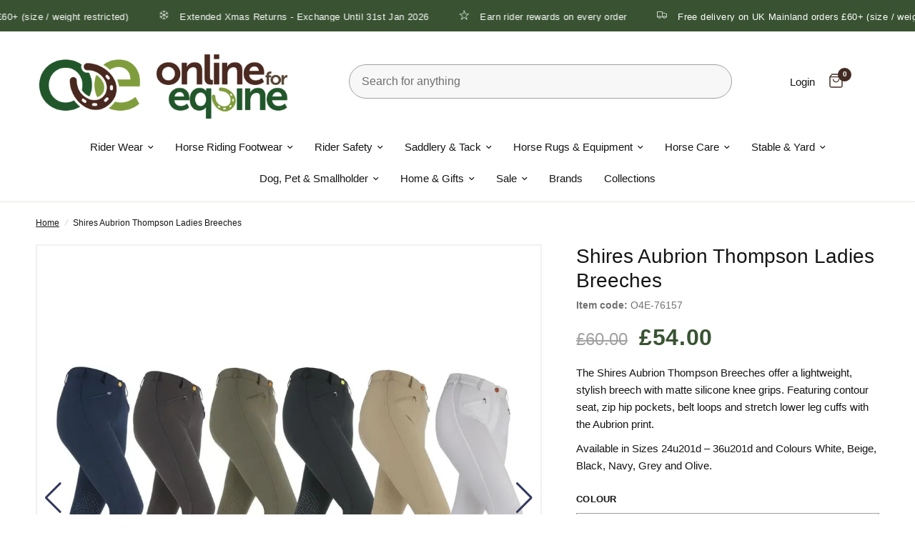

--- FILE ---
content_type: text/javascript
request_url: https://www.onlineforequine.co.uk/cdn/shop/t/16/assets/pickup-availability.s.min.js?v=153324805071045501121761831696
body_size: -417
content:
customElements.get("pickup-availability")||customElements.define("pickup-availability",class extends HTMLElement{constructor(){super(),this.hasAttribute("available")&&(this.onClickRefreshList=this.onClickRefreshList.bind(this),this.fetchAvailability(this.dataset.variantId))}fetchAvailability(t){let e=this.dataset.rootUrl;e.endsWith("/")||(e+="/");fetch(`${e}variants/${t}/?section_id=pickup-availability`).then(t=>t.text()).then(t=>{const e=(new DOMParser).parseFromString(t,"text/html").querySelector(".shopify-section");this.renderPreview(e)}).catch(t=>{const e=this.querySelector("button");e&&e.removeEventListener("click",this.onClickRefreshList),this.renderError()})}onClickRefreshList(t){this.fetchAvailability(this.dataset.variantId)}renderError(){this.innerHTML="",this.querySelector("button")&&this.querySelector("button").addEventListener("click",this.onClickRefreshList)}renderPreview(t){const e=document.querySelector(".pickup-availability-drawer");if(e&&e.remove(),!t.querySelector(".pickup-availability-information"))return this.innerHTML="",void this.removeAttribute("available");this.innerHTML=t.querySelector(".pickup-availability-information").innerHTML,this.setAttribute("available",""),document.getElementById("Pickup-Availability").innerHTML=t.querySelector(".side-availability").innerHTML;const i=this.querySelector("button");i&&i.addEventListener("click",t=>{document.getElementById("Pickup-Availability").classList.toggle("active"),document.getElementsByTagName("body")[0].classList.toggle("open-cc"),t.preventDefault()})}});

--- FILE ---
content_type: text/javascript
request_url: https://www.onlineforequine.co.uk/cdn/shop/t/16/assets/product.s.min.js?v=5517781145283778141761831662
body_size: 3774
content:
if(!customElements.get("variant-selects")){class t extends HTMLElement{constructor(){super(),this.sticky=this.dataset.sticky,this.updateUrl="true"===this.dataset.updateUrl,this.isDisabledFeature=this.dataset.isDisabled,this.addEventListener("change",this.onVariantChange),this.other=Array.from(document.querySelectorAll("variant-selects")).filter(t=>t!=this),this.productWrapper=this.closest(".thb-product-detail"),this.productWrapper&&(this.productSlider=this.productWrapper.querySelector(`#MediaGallery-${this.dataset.section}`),this.hideVariants="true"===this.productSlider.dataset.hideVariants)}connectedCallback(){this.updateOptions(),this.updateMasterId(),this.setDisabled(),this.setImageSet()}onVariantChange(){console.log("Variant changed"),this.updateOptions(),this.updateMasterId(),this.toggleAddButton(!0,"",!1),this.updatePickupAvailability(),this.removeErrorMessage(),this.updateVariantText(),this.setDisabled(),this.currentVariant?(this.updateMedia(),this.updateUrl&&this.updateURL(),this.updateVariantInput(),this.renderProductInfo()):(this.toggleAddButton(!0,"",!0),this.setUnavailable()),this.updateOther(),dispatchCustomEvent("product:variant-change",{variant:this.currentVariant,sectionId:this.dataset.section})}updateOptions(){this.fieldsets=Array.from(this.querySelectorAll("fieldset")),this.options=[],this.option_keys=[],this.fieldsets.forEach((t,e)=>{t.querySelector("select")?(this.options.push(t.querySelector("select").value),this.option_keys.push(t.querySelector("select").name)):t.querySelectorAll("input").length&&(this.options.push(t.querySelector("input:checked").value),this.option_keys.push(t.querySelector("input").name))})}updateVariantText(){Array.from(this.querySelectorAll("fieldset")).forEach((t,e)=>{let i=t.querySelector(".form__label__value");i&&(i.innerHTML=this.options[e])})}updateMasterId(){this.currentVariant=this.getVariantData().find(t=>!t.options.map((t,e)=>this.options[e]===t).includes(!1))}updateOther(){if("false"!==this.dataset.updateUrl&&this.other.length){let t=this.other[0].querySelectorAll("fieldset"),e=Array.from(t);this.options.forEach((t,i)=>{e[i].querySelector("select")?e[i].querySelector("select").value=t:e[i].querySelectorAll("input").length&&(e[i].querySelector(`input[value="${t}"]`).checked=!0)}),this.other[0].updateOptions(),this.other[0].updateMasterId(),this.other[0].updateVariantText(),this.other[0].setDisabled(),this.other[0].setImageSetMedia()}}updateMedia(){if(!this.currentVariant)return;if(!this.currentVariant.featured_media)return;if(!this.productSlider)return;let t=`${this.dataset.section}-${this.currentVariant.featured_media.id}`,e=this.productSlider.querySelector(`[data-media-id="${t}"]`);this.productSlider.querySelectorAll("[data-media-id]").forEach(t=>{t.classList.remove("is-active")}),this.setImageSetMedia(),e.classList.add("is-active"),e.parentElement.prepend(e),window.setTimeout(()=>{e.parentElement.scrollTo({left:0,top:0,behavior:"smooth"})})}updateURL(){this.currentVariant&&"false"!==this.dataset.updateUrl&&window.history.replaceState({},"",`${this.dataset.url}?variant=${this.currentVariant.id}`)}updateShareUrl(){const t=document.getElementById(`Share-${this.dataset.section}`);t&&t.updateUrl(`${window.shopUrl}${this.dataset.url}?variant=${this.currentVariant.id}`)}updateVariantInput(){document.querySelectorAll(`#product-form-${this.dataset.section}, #product-form-installment`).forEach(t=>{const e=t.querySelector('input[name="id"]');e.value=this.currentVariant.id,e.dispatchEvent(new Event("change",{bubbles:!0}))})}updatePickupAvailability(){const t=document.querySelector(".pickup-availability-wrapper");t&&(this.currentVariant&&this.currentVariant.available?t.fetchAvailability(this.currentVariant.id):(t.removeAttribute("available"),t.innerHTML=""))}removeErrorMessage(){const t=this.closest("section");if(!t)return;const e=t.querySelector("product-form");e&&e.handleErrorMessage()}getSectionsToRender(){return[`price-${this.dataset.section}`,`price-${this.dataset.section}--sticky`,`product-image-${this.dataset.section}--sticky`,`inventory-${this.dataset.section}`,`sku-${this.dataset.section}`,`quantity-${this.dataset.section}`]}renderProductInfo(){let t=this.getSectionsToRender();fetch(`${this.dataset.url}?variant=${this.currentVariant.id}&section_id=${this.dataset.section}`).then(t=>t.text()).then(e=>{const i=(new DOMParser).parseFromString(e,"text/html");t.forEach(t=>{const e=document.getElementById(t),s=i.getElementById(t);s&&e&&(e.innerHTML=s.innerHTML);const r=document.getElementById(t),a=document.getElementById(t+"--sticky");r&&r.classList.remove("visibility-hidden"),a&&a.classList.remove("visibility-hidden")}),this.toggleAddButton(!this.currentVariant.available,window.theme.variantStrings.soldOut)})}toggleAddButton(t=!0,e=!1,i=!0){if(!document.getElementById(`product-form-${this.dataset.section}`))return;const s=document.querySelectorAll(".single-add-to-cart-button");s&&s.forEach(i=>{const s=i.querySelector(".single-add-to-cart-button--text");s&&(t?(i.setAttribute("disabled","disabled"),e&&(s.textContent=e)):(i.removeAttribute("disabled"),i.classList.remove("loading"),s.textContent=window.theme.variantStrings.addToCart))})}setUnavailable(){const t=document.querySelectorAll(".single-add-to-cart-button"),e=document.getElementById(`price-${this.dataset.section}`),i=document.getElementById(`price-${this.dataset.section}--sticky`);t.forEach(t=>{const e=t.querySelector(".single-add-to-cart-button--text");t&&(e.textContent=window.theme.variantStrings.unavailable,t.classList.add("sold-out"))}),e&&e.classList.add("visibility-hidden"),i&&i.classList.add("visibility-hidden")}setDisabled(){if("true"!=this.isDisabledFeature)return;const t=this.getVariantData();if(t){const e=this.currentVariant.options.map((t,e)=>({value:t,index:`option${e+1}`})),i=this.createAvailableOptionsTree(t,e);this.fieldsets.forEach((t,e)=>{const s=Object.values(i)[e];s&&(t.querySelector("select")?s.forEach((e,i)=>{e.isUnavailable?t.querySelector("option[value="+JSON.stringify(e.value)+"]").disabled=!0:t.querySelector("option[value="+JSON.stringify(e.value)+"]").disabled=!1}):t.querySelectorAll("input").length&&t.querySelectorAll("input").forEach((t,e)=>{t.classList.toggle("is-disabled",s[e].isUnavailable)}))})}return!0}getImageSetName(t){return t.toLowerCase().replace(/[^a-z0-9]+/g,"-").replace(/-$/,"").replace(/^-/,"")}setImageSet(){if(!this.productSlider)return;let t=this.productSlider.querySelector("[data-set-name]");t&&(this.imageSetName=t.dataset.setName,this.imageSetIndex=this.querySelector('.product-form__input[data-handle="'+this.imageSetName+'"]').dataset.index,this.setImageSetMedia())}setImageSetMedia(){if(!this.imageSetIndex)return;let t=this.getImageSetName(this.currentVariant[this.imageSetIndex]),e=this.imageSetName+"_"+t,i=this.productSlider.querySelectorAll(`[data-set-name="${this.imageSetName}"]`);if(this.hideVariants)i.forEach(t=>{t.classList.toggle("is-active",t.dataset.group===e)});else{Array.from(i).filter(function(t){return t.dataset.group===e}).forEach(t=>{t.parentElement.prepend(t)})}}createAvailableOptionsTree(t,e){return t.reduce((t,i)=>(Object.keys(t).forEach(s=>{if(null===i[s])return;let r=t[s].find(t=>t.value===i[s]);void 0===r&&(r={value:i[s],isUnavailable:!0},t[s].push(r));const a=e.reduce((t,{value:e,index:s})=>i[s]===e?t+1:t,0);a>=e.length-1&&(r.isUnavailable=(!r.isUnavailable||!i.available)&&r.isUnavailable),this.currentVariant&&this.currentVariant.available||!e.find(t=>t.value===r.value&&s===t.index)||(r.isUnavailable=!0),"option1"===s&&(r.isUnavailable=(!r.isUnavailable||!i.available)&&r.isUnavailable)}),t),{option1:[],option2:[],option3:[]})}getVariantData(){return this.variantData=this.variantData||JSON.parse(this.querySelector('[type="application/json"]').textContent),this.variantData}}customElements.define("variant-selects",t);class e extends t{constructor(){super()}updateOptions(){const t=Array.from(this.querySelectorAll("fieldset"));this.options=t.map(t=>Array.from(t.querySelectorAll("input")).find(t=>t.checked).value)}}customElements.define("variant-radios",e)}if(!customElements.get("product-slider")){class t extends HTMLElement{constructor(){super()}connectedCallback(){if(this.pagination=this.parentElement.querySelector(".product-images-buttons"),this.sliderItems=this.querySelectorAll('[id^="Slide-"]'),new MutationObserver(()=>{this.setupProductGallery()}).observe(this,{attributes:!0,attributeFilter:["class"],childList:!0,characterData:!1}),this.setupProductGallery(),this.pagination){this.setupPagination(),this.addEventListener("scroll",this.updatePagination.bind(this));new ResizeObserver(t=>this.onPaginationResize()).observe(this)}}setupProductGallery(){this.querySelectorAll(".product-single__media-zoom").length&&this.setEventListeners()}buildItems(t){return t.map(t=>{let e=t.querySelector(".product-single__media-zoom");return{src:e.getAttribute("href"),msrc:e.dataset.msrc,w:e.dataset.w,h:e.dataset.h,title:e.getAttribute("title")}})}setEventListeners(){let t=Array.from(this.querySelectorAll(".product-images__slide--image")).filter(t=>t.clientWidth>0),e=this.buildItems(t),i=this.dataset.captions,s=document.querySelectorAll(".pswp")[0],r={maxSpreadZoom:2,loop:!1,allowPanToNext:!1,closeOnScroll:!1,showHideOpacity:!1,arrowKeys:!0,history:!1,captionEl:i,fullscreenEl:!1,zoomEl:!1,shareEl:!1,counterEl:!0,arrowEl:!0,preloaderEl:!0};this.querySelectorAll(".product-single__media-zoom").forEach(function(i){let a=i.closest(".product-single__media"),n=i.cloneNode(!0);a.append(n),i.remove(),n.addEventListener("click",i=>function(e,i,s,r,a){let n=i.closest(".product-images__slide"),o=t.indexOf(n);if(s.index=parseInt(o,10),s.getThumbBoundsFn=()=>{const t=i.closest(".product-single__media"),e=window.scrollY||document.documentElement.scrollTop,s=t.getBoundingClientRect();return{x:s.left,y:s.top+e,w:s.width}},"undefined"!=typeof PhotoSwipe){let t=new PhotoSwipe(r,PhotoSwipeUI_Default,a,s);t.listen("firstUpdate",()=>{t.listen("parseVerticalMargin",function(t){t.vGap={top:50,bottom:50}})}),t.init()}e.preventDefault()}(i,n,r,s,e))})}setupPagination(){this.sliderItemsToShow=Array.from(this.sliderItems).filter(t=>t.clientWidth>0),this.sliderItemsToShow.length<2||(this.sliderItemOffset=this.sliderItemsToShow[1].offsetLeft-this.sliderItemsToShow[0].offsetLeft,this.currentPageElement=this.pagination.querySelector(".slider-counter--current"),this.pageTotalElement=this.pagination.querySelector(".slider-counter--total"),this.prevButton=this.pagination.querySelector('button[name="previous"]'),this.nextButton=this.pagination.querySelector('button[name="next"]'),this.prevButton.addEventListener("click",this.onPaginationButtonClick.bind(this)),this.nextButton.addEventListener("click",this.onPaginationButtonClick.bind(this)),this.updatePagination())}onPaginationResize(){this.sliderItemsToShow=Array.from(this.sliderItems).filter(t=>t.clientWidth>0),this.sliderItemsToShow.length<2||(this.sliderItemOffset=this.sliderItemsToShow[1].offsetLeft-this.sliderItemsToShow[0].offsetLeft)}onPaginationButtonClick(t){t.preventDefault(),this.slideScrollPosition="next"===t.currentTarget.name?this.scrollLeft+1*this.sliderItemOffset:this.scrollLeft-1*this.sliderItemOffset,this.scrollTo({left:this.slideScrollPosition})}updatePagination(){if(!this.nextButton)return;const t=this.currentPage;this.currentPage=Math.round(this.scrollLeft/this.sliderItemOffset)+1,this.currentPageElement&&(this.currentPageElement.textContent=this.currentPage),this.currentPage!=t&&this.dispatchEvent(new CustomEvent("slideChanged",{detail:{currentPage:this.currentPage,currentElement:this.sliderItemsToShow[this.currentPage-1]}})),this.isSlideVisible(this.sliderItemsToShow[0])&&0===this.scrollLeft?this.prevButton.setAttribute("disabled","disabled"):this.prevButton.removeAttribute("disabled"),this.isSlideVisible(this.sliderItemsToShow[this.sliderItemsToShow.length-1])?this.nextButton.setAttribute("disabled","disabled"):this.nextButton.removeAttribute("disabled")}isSlideVisible(t,e=0){const i=this.clientWidth+this.scrollLeft-e;return t.offsetLeft+t.clientWidth<=i&&t.offsetLeft>=this.scrollLeft}}customElements.define("product-slider",t)}if(customElements.get("product-form")||customElements.define("product-form",class extends HTMLElement{constructor(){super(),this.sticky=this.dataset.sticky,this.form=document.getElementById(`product-form-${this.dataset.section}`),this.form.querySelector("[name=id]").disabled=!1,this.sticky||this.form.addEventListener("submit",this.onSubmitHandler.bind(this)),this.cartNotification=document.querySelector("cart-notification"),this.body=document.body,this.hideErrors="true"===this.dataset.hideErrors}onSubmitHandler(t){if(t.preventDefault(),!this.form.reportValidity())return;const e=document.querySelectorAll(".single-add-to-cart-button");e.forEach(t=>{t.classList.contains("loading")||(t.setAttribute("aria-disabled",!0),t.classList.add("loading"))}),this.handleErrorMessage();const i={method:"POST",headers:{"X-Requested-With":"XMLHttpRequest",Accept:"application/javascript"}};let s=new FormData(this.form);s.append("sections",this.getSectionsToRender().map(t=>t.section)),s.append("sections_url",window.location.pathname),i.body=s,fetch(`${theme.routes.cart_add_url}`,i).then(t=>t.json()).then(t=>{if(t.status)return dispatchCustomEvent("product:variant-error",{source:"product-form",productVariantId:s.get("id"),errors:t.description,message:t.message}),void this.handleErrorMessage(t.description);this.renderContents(t),dispatchCustomEvent("cart:item-added",{product:t.hasOwnProperty("items")?t.items[0]:t})}).catch(t=>{console.error(t)}).finally(()=>{e.forEach(t=>{t.classList.remove("loading"),t.removeAttribute("aria-disabled")})})}getSectionsToRender(){return[{id:"Cart",section:"main-cart",selector:".thb-cart-form"},{id:"Cart-Drawer",section:"cart-drawer",selector:".cart-drawer"},{id:"cart-drawer-toggle",section:"cart-bubble",selector:".thb-item-count"}]}renderContents(t){this.getSectionsToRender().forEach(e=>{if(!document.getElementById(e.id))return;(document.getElementById(e.id).querySelector(e.selector)||document.getElementById(e.id)).innerHTML=this.getSectionInnerHTML(t.sections[e.section],e.selector),"undefined"!=typeof CartDrawer&&new CartDrawer,"undefined"!=typeof Cart&&(new Cart).renderContents(t)});let e=document.getElementById("Product-Drawer");e&&e.contains(this)?(e.querySelector(".product-quick-images--container").classList.remove("active"),document.body.classList.remove("open-quick-view"),window.innerWidth<1069?(e.classList.remove("active"),document.getElementById("Cart-Drawer")&&(document.getElementById("Cart-Drawer").classList.add("active"),document.body.classList.add("open-cart"),document.getElementById("Cart-Drawer").querySelector(".product-recommendations--full").classList.add("active"),dispatchCustomEvent("cart-drawer:open"))):e.querySelector(".product-quick-images--container").addEventListener("transitionend",function(){e.classList.remove("active"),document.getElementById("Cart-Drawer")&&(document.getElementById("Cart-Drawer").classList.add("active"),document.body.classList.add("open-cart"),document.getElementById("Cart-Drawer").querySelector(".product-recommendations--full").classList.add("active"),dispatchCustomEvent("cart-drawer:open"))}),document.getElementById("Cart-Drawer")||document.body.classList.remove("open-cc")):document.getElementById("Cart-Drawer")&&(document.body.classList.add("open-cc"),document.body.classList.add("open-cart"),document.getElementById("Cart-Drawer").classList.add("active"),dispatchCustomEvent("cart-drawer:open"))}getSectionInnerHTML(t,e=".shopify-section"){return(new DOMParser).parseFromString(t,"text/html").querySelector(e).innerHTML}handleErrorMessage(t=!1){this.hideErrors||(this.errorMessageWrapper=this.errorMessageWrapper||this.querySelector(".product-form__error-message-wrapper"),this.errorMessage=this.errorMessage||this.errorMessageWrapper.querySelector(".product-form__error-message"),this.errorMessageWrapper.toggleAttribute("hidden",!t),t&&(this.errorMessage.textContent=t))}}),!customElements.get("product-add-to-cart-sticky")){class t extends HTMLElement{constructor(){super(),this.animations_enabled=document.body.classList.contains("animations-true")&&"undefined"!=typeof gsap}connectedCallback(){this.setupObservers(),this.setupToggle()}setupToggle(){const t=this.querySelector(".product-add-to-cart-sticky--inner"),e=this.querySelector(".product-add-to-cart-sticky--content");if(this.animations_enabled){const i=gsap.timeline({reversed:!0,paused:!0,onStart:()=>{t.classList.add("sticky-open")},onReverseComplete:()=>{t.classList.remove("sticky-open")}});i.set(e,{display:"block",height:"auto"},"start").from(e,{height:0,duration:.25},"start+=0.001"),t.addEventListener("click",function(){return i.reversed()?i.play():i.reverse(),!1})}else t.addEventListener("click",function(){return e.classList.toggle("active"),!1})}setupObservers(){let t=this,e=new IntersectionObserver(function(e){e.forEach(e=>{if(e.target===s&&(e.intersectionRatio>0?t.classList.remove("sticky--visible"):0==e.intersectionRatio&&t.formPassed&&t.classList.add("sticky--visible")),e.target===i){let s=i.getBoundingClientRect();0===e.intersectionRatio&&window.scrollY>s.top+s.height?(t.formPassed=!0,t.classList.add("sticky--visible")):1===e.intersectionRatio&&(t.formPassed=!1,t.classList.remove("sticky--visible"))}})},{threshold:[0,1]}),i=document.getElementById(`product-form-${this.dataset.section}`),s=document.getElementById("footer");t.formPassed=!1,e.observe(i),e.observe(s)}}customElements.define("product-add-to-cart-sticky",t)}if(!customElements.get("side-panel-links")){class t extends HTMLElement{constructor(){super(),this.links=this.querySelectorAll("button"),this.drawer=document.getElementById("Product-Information-Drawer"),this.buttons=this.drawer.querySelector(".side-panel-content--tabs"),this.panels=this.drawer.querySelector(".side-panel-content--inner").querySelectorAll(".side-panel-content--tab-panel"),this.body=document.body}connectedCallback(){this.setupObservers()}disconnectedCallback(){}setupObservers(){this.links.forEach((t,e)=>{t.addEventListener("click",t=>{this.body.classList.add("open-cc"),this.buttons.toggleActiveClass(e),this.drawer.classList.add("active")})})}}customElements.define("side-panel-links",t)}"undefined"!=typeof addIdToRecentlyViewed&&addIdToRecentlyViewed();

--- FILE ---
content_type: text/javascript
request_url: https://www.onlineforequine.co.uk/cdn/shop/t/16/assets/slideshow.s.min.js?v=109612938683908157191761831650
body_size: 1036
content:
class SlideShow{constructor(){let e=this,t=document.querySelectorAll(".carousel");t&&t.forEach(t=>{let i="true"===t.dataset.dots,s=Array.from(t.querySelectorAll(".carousel__slide")),a="false"!=t.dataset.autoplay&&parseInt(t.dataset.autoplay,10),o="center"==t.dataset.align?"center":"left",l="true"==t.dataset.fade,r=t.querySelector(".flickity-prev"),n=t.querySelector(".flickity-next"),c=t.querySelector(".flickity-page-dots"),d=t.parentNode.querySelector(".flickity-progress--bar"),u=[],y="rtl"===document.dir,h=document.body.classList.contains("animations-true")&&"undefined"!=typeof gsap,m=0,p={wrapAround:!0,cellAlign:o,pageDots:!1,contain:!0,fade:l,autoPlay:a,rightToLeft:y,prevNextButtons:!1,cellSelector:".carousel__slide",on:{}};if(s.length<1)return;if(t.classList.contains("image-with-text-slideshow__image")){let e=t.parentNode.querySelector(".image-with-text-slideshow__content"),i=t.querySelectorAll(".image-with-text-slideshow__image-media");p.draggable=!1,p.asNavFor=e,i.length&&i[0].classList.contains("desktop-height-auto")&&(p.adaptiveHeight=!0)}if(t.classList.contains("customer-reviews__image")){let e=t.parentNode.querySelector(".customer-reviews__content");p.draggable=!1,p.asNavFor=e}(t.classList.contains("image-with-text-slideshow__content")||t.classList.contains("testimonials__carousel")||t.classList.contains("customer-reviews__content")||t.classList.contains("customer-reviews__image"))&&(p.adaptiveHeight=!0),t.classList.contains("custom-dots")&&(h&&t.classList.contains("main-slideshow")&&e.prepareAnimations(t,u),p.pauseAutoPlayOnHover=!1,p.on={staticClick:function(){this.unpausePlayer()},ready:function(){let s=this;if(h&&t.classList.contains("main-slideshow")&&e.animateSlides(0,t,u),i&&c){let e=c.querySelectorAll("li");e.forEach((e,t)=>{e.addEventListener("click",e=>{s.select(t)})}),e[this.selectedIndex].classList.add("is-selected")}document.fonts.ready.then(function(){s.resize()});let a=s.cells[0].element.querySelector(".slideshow__slide-video-bg");a&&(a.querySelector("iframe")?a.querySelector("iframe").onload=function(){e.videoPlay(a)}:a.querySelector("video")&&(a.querySelector("video").onloadstart=function(){e.videoPlay(a)}))},change:function(s){let o=fizzyUIUtils.modulo(this.selectedIndex-1,this.slides.length);if(h&&t.classList.contains("main-slideshow")&&(setTimeout(()=>{e.animateReverse(o,t,u)},300),e.animateSlides(s,t,u)),i&&c){let e=c.querySelectorAll("li");e.forEach((e,t)=>{e.classList.remove("is-selected")}),e[this.selectedIndex].classList.add("is-selected")}a&&(this.stopPlayer(),this.playPlayer());let l=g.cells[o].element.querySelector(".slideshow__slide-video-bg");l&&e.videoPause(l);let r=g.cells[s].element.querySelector(".slideshow__slide-video-bg");r&&(r.querySelector("iframe")?r.querySelector("iframe").classList.contains("lazyload")?(r.querySelector("iframe").addEventListener("lazybeforeunveil",e.videoPlay(r)),lazySizes.loader.checkElems()):e.videoPlay(r):r.querySelector("video")&&e.videoPlay(r))}}),t.classList.contains("main-slideshow")&&(t.classList.contains("desktop-height-image")||t.classList.contains("mobile-height-image"))&&(p.adaptiveHeight=!0),t.classList.contains("products")&&(p.wrapAround=!1,p.on.ready=function(){var i=this;n&&window.addEventListener("resize.center_arrows",function(){e.centerArrows(i,t,r,n)}),window.dispatchEvent(new Event("resize.center_arrows"))}),d&&(p.wrapAround=!1,p.on.scroll=function(e){e=Math.max(0,Math.min(1,e)),d.style.width=100*e+"%"});const g=new Flickity(t,p);m=g.selectedIndex,t.dataset.initiated=!0,r&&(r.addEventListener("click",e=>{g.previous()}),r.addEventListener("keyup",e=>{g.previous()}),n.addEventListener("click",e=>{g.next()}),n.addEventListener("keyup",e=>{g.next()})),Shopify.designMode&&t.addEventListener("shopify:block:select",e=>{let t=s.indexOf(e.target);g.select(t)})})}videoPause(e){setTimeout(()=>{"hosted"===e.dataset.provider?e.querySelector("video").pause():"youtube"===e.dataset.provider?e.querySelector("iframe").contentWindow.postMessage(JSON.stringify({event:"command",func:"pauseVideo",args:""}),"*"):"vimeo"===e.dataset.provider&&e.querySelector("iframe").contentWindow.postMessage(JSON.stringify({method:"pause"}),"*")},10)}videoPlay(e){setTimeout(()=>{"hosted"===e.dataset.provider?e.querySelector("video").play():"youtube"===e.dataset.provider?e.querySelector("iframe").contentWindow.postMessage(JSON.stringify({event:"command",func:"playVideo",args:""}),"*"):"vimeo"===e.dataset.provider&&e.querySelector("iframe").contentWindow.postMessage(JSON.stringify({method:"play"}),"*")},10)}prepareAnimations(e,t){e.dataset.animationsReady||(new SplitText(e.querySelectorAll("h1, p:not(.subheading)"),{type:"lines, words",linesClass:"line-child"}),e.querySelectorAll(".slideshow__slide").forEach((i,s)=>{let a=gsap.timeline({paused:!0}),o=0;if(t[s]=a,"swipe"==e.dataset.transition&&a.to(i,{duration:.7,clipPath:"polygon(100% 0, 0 0, 0 100%, 100% 100%)"},"start"),a.to(i.querySelector(".slideshow__slide-bg"),{duration:1.5,scale:1},"start"),i.querySelector(".subheading")&&(a.fromTo(i.querySelector(".subheading"),{opacity:0},{duration:.5,opacity:1},0),o+=.5),i.querySelector("h1")){let e=.5+.05*(i.querySelectorAll("h1 .line-child div").length-1);a.from(i.querySelectorAll("h1 .line-child div"),{duration:e,yPercent:"100",stagger:.05},0),o+=e}if(i.querySelector("p:not(.subheading)")){let e=.5+.02*(i.querySelectorAll("p:not(.subheading) .line-child div").length-1);a.from(i.querySelectorAll("p:not(.subheading) .line-child div"),{duration:e,yPercent:"100",stagger:.02},0),o+=e}i.querySelectorAll(".button")&&a.fromTo(i.querySelectorAll(".button"),{y:"100%"},{duration:.5,y:"0%",stagger:.1},.2*o),i.dataset.timeline=a}),e.dataset.animationsReady=!0)}animateSlides(e,t,i){Flickity.data(t).selectedElement;document.fonts.ready.then(function(){i[e].timeScale(1).restart()})}animateReverse(e,t,i){i[e].timeScale(3).reverse()}centerArrows(e,t,i,s){let a=e.cells[0],o=0,l=a.element.querySelector(".product-featured-image").clientHeight;if(e.cells.forEach((e,t)=>{e.size.height>o&&(o=e.size.height)}),o>l){let e=(o-l)/-2;i.style.transform="translateY("+e+"px)",s.style.transform="translateY("+e+"px)"}}}void 0!==SlideShow&&new SlideShow;

--- FILE ---
content_type: text/javascript
request_url: https://www.onlineforequine.co.uk/cdn/shop/t/16/assets/sf--predictive-search.s.min.js?v=98237255518431014121761831668
body_size: 57
content:
class PredictiveSearch{constructor(e){this.container=document.querySelector(e),this.container&&(this.form=this.container.querySelector("form.searchform"),this.button=document.querySelectorAll(".thb-quick-search"),this.input=this.container.querySelector('input[type="search"]'),this.defaultTab=this.container.querySelector(".side-panel-content--initial"),this.predictiveSearchResults=this.container.querySelector(".side-panel-content--has-tabs"),this.setupEventListeners())}setupEventListeners(){this.form.addEventListener("submit",e=>this.onFormSubmit(e)),this.input.addEventListener("input",debounce(e=>{this.onChange(e)},300)),Array.from(this.button).forEach(e=>{e.addEventListener("click",e=>this.toggleSearchDrawer(e))});this.container.querySelectorAll(".side-panel-close").forEach(e=>{e.addEventListener("click",()=>{this.predictiveSearchResults.classList.remove("active"),this.container.classList.remove("active")})})}toggleSearchDrawer(e){e.preventDefault(),document.body.classList.toggle("open-cc"),this.container.classList.toggle("active"),this.container.classList.contains("active")&&(setTimeout(()=>this.input.focus({preventScroll:!0}),100),dispatchCustomEvent("search:open"))}getQuery(){return this.input.value.trim()}onChange(){const e=this.getQuery();if(!e.length)return this.predictiveSearchResults.classList.remove("active"),void this.container.classList.remove("active");this.predictiveSearchResults.classList.add("active"),this.container.classList.add("active"),this.getSearchResults(e)}onFormSubmit(e){this.getQuery().length||e.preventDefault()}onFocus(){const e=this.getQuery();e.length&&this.getSearchResults(e)}getSearchResults(e){e.replace(" ","-").toLowerCase();this.predictiveSearchResults.classList.add("loading"),fetch(`${theme.routes.predictive_search_url}?q=${encodeURIComponent(e)}&${encodeURIComponent("resources[type]")}=product,article,query&${encodeURIComponent("resources[limit]")}=10&section_id=predictive-search`).then(e=>{if(this.predictiveSearchResults.classList.remove("loading"),!e.ok)throw new Error(e.status);return e.text()}).then(e=>{const t=(new DOMParser).parseFromString(e,"text/html").querySelector("#shopify-section-predictive-search").innerHTML;this.renderSearchResults(t)}).catch(e=>{throw e})}renderSearchResults(e){this.predictiveSearchResults.innerHTML=e;let t=this;this.container.querySelector("#search-results-submit").addEventListener("click",()=>{t.form.submit()})}close(){this.container.classList.remove("active")}}function debounce(e,t,s){let i;return function(){let r=this,c=arguments,n=s&&!i;clearTimeout(i),i=setTimeout(function(){i=null,s||e.apply(r,c)},t),n&&e.apply(r,c)}}document.addEventListener("DOMContentLoaded",()=>{["#Search-Drawer--Desktop","#Search-Drawer"].forEach(e=>{new PredictiveSearch(e)})});

--- FILE ---
content_type: image/svg+xml
request_url: https://ka-p.fontawesome.com/releases/v6.7.2/svgs/sharp-light/award.svg?token=b50e5f71b2
body_size: 386
content:
<svg xmlns="http://www.w3.org/2000/svg" viewBox="0 0 384 512"><!--! Font Awesome Pro 6.7.2 by @fontawesome - https://fontawesome.com License - https://fontawesome.com/license (Commercial License) Copyright 2024 Fonticons, Inc. --><path d="M236.2 26.9L192 0 147.8 26.9 96 25.7 71.2 71.2 25.7 96l1.2 51.8L0 192l26.9 44.2L25.7 288l45.4 24.8L96 358.3l51.8-1.2L192 384l44.2-26.9 51.8 1.2 24.8-45.4L358.3 288l-1.2-51.8L384 192l-26.9-44.2L358.3 96 312.8 71.2 288 25.7l-51.8 1.2zm33 31.2l15.5 28.3 4.5 8.2 8.2 4.5 28.3 15.5-.8 32.3-.2 9.4 4.9 8L346.5 192l-16.8 27.6-4.9 8 .2 9.4 .8 32.3-28.3 15.5-8.2 4.5-4.5 8.2-15.5 28.3-32.3-.8-9.4-.2-8 4.9L192 346.5l-27.6-16.8-8-4.9-9.4 .2-32.3 .8L99.3 297.5l-4.5-8.2-8.2-4.5L58.2 269.3l.8-32.3 .2-9.4-4.9-8L37.5 192l16.8-27.6 4.9-8-.2-9.4-.8-32.3L86.5 99.3l8.2-4.5 4.5-8.2 15.5-28.3 32.3 .8 9.4 .2 8-4.9L192 37.5l27.6 16.8 8 4.9 9.4-.2 32.3-.8zM192 248a56 56 0 1 1 0-112 56 56 0 1 1 0 112zm-88-56a88 88 0 1 0 176 0 88 88 0 1 0 -176 0zM13.5 424L0 456l34.7 0 41.1 0 28.3 30.3L128 512l13.6-32.3 29.8-70.8-27.6-16.8L117.7 454 99.2 434.2 89.7 424l-13.9 0-27.6 0 20.6-48.8-.8-1.5L49.2 339.3 13.5 424zm228.9 55.7L256 512l23.9-25.7L308.2 456l41.1 0 34.7 0-13.5-32-35.7-84.7-18.8 34.3-.8 1.5L335.8 424l-27.6 0-13.9 0-9.5 10.2L266.3 454l-26.1-61.9-27.6 16.8 29.8 70.8z"/></svg>

--- FILE ---
content_type: text/javascript; charset=utf-8
request_url: https://www.onlineforequine.co.uk/products/shires-aubrion-thompson-ladies-breeches.js
body_size: 4492
content:
{"id":6984600289378,"title":"Shires Aubrion Thompson Ladies Breeches","handle":"shires-aubrion-thompson-ladies-breeches","description":"\u003cp\u003eThe Shires Aubrion Thompson Ladies Breeches are elegant and lightweight breeches designed from a stretchy, performance fabric with a contour seat for a flattering look. Matte silicone knee grips improve your security and stability in the saddle. These breeches also feature stretch lower leg cuffs, belt loops and zip hip pockets.\u003c\/p\u003e\u003cp\u003e90% micropoly, 10% spandex\u003c\/p\u003e\u003cp\u003e \u003c\/p\u003e\u003cp\u003eAvailable in White, Beige, Black, Olive, Navy and Grey; size 24\"\/UK 6 - 36\"\/UK 18\u003c\/p\u003e","published_at":"2019-09-25T00:00:00+01:00","created_at":"2024-02-03T05:36:32+00:00","vendor":"Shires Equestrian","type":"Miscellaneous","tags":["Cat_Aubrion Show Clothing","Cat_Breeches","Cat_Collections","Cat_Competition Breeches \u0026 Jodhpurs","Cat_Horse Riding Clothing","Cat_Jodhpurs \u0026 Breeches","Cat_Rider Wear","Cat_Shires Aubrion","cat_shires_aubrion","Cat_Show Riding Wear","discontinued","gender_ladies","newfullprice","shires_20%offcost","shires_full rrp"],"price":5400,"price_min":5400,"price_max":5400,"available":true,"price_varies":false,"compare_at_price":6000,"compare_at_price_min":6000,"compare_at_price_max":6000,"compare_at_price_varies":false,"variants":[{"id":40731630960738,"title":"White \/ 24\" \/ UK 6","option1":"White","option2":"24\" \/ UK 6","option3":null,"sku":"O4E-76157","requires_shipping":true,"taxable":true,"featured_image":{"id":30016101449826,"product_id":6984600289378,"position":10,"created_at":"2024-02-07T19:40:07+00:00","updated_at":"2025-12-05T15:36:16+00:00","alt":"Buy Shires Aubrion Thompson Ladies Breeches| Online for Equine","width":432,"height":900,"src":"https:\/\/cdn.shopify.com\/s\/files\/1\/0571\/3169\/6226\/files\/Shires-Aubrion-Thompson-Ladies-Breeches_-Online-For-Equine-11778750.jpg?v=1764948976","variant_ids":[40731630960738]},"available":true,"name":"Shires Aubrion Thompson Ladies Breeches - White \/ 24\" \/ UK 6","public_title":"White \/ 24\" \/ UK 6","options":["White","24\" \/ UK 6"],"price":5400,"weight":406,"compare_at_price":6000,"inventory_management":"shopify","barcode":"5051771612461","featured_media":{"alt":"Buy Shires Aubrion Thompson Ladies Breeches| Online for Equine","id":22387872104546,"position":10,"preview_image":{"aspect_ratio":0.48,"height":900,"width":432,"src":"https:\/\/cdn.shopify.com\/s\/files\/1\/0571\/3169\/6226\/files\/Shires-Aubrion-Thompson-Ladies-Breeches_-Online-For-Equine-11778750.jpg?v=1764948976"}},"quantity_rule":{"min":1,"max":null,"increment":1},"quantity_price_breaks":[],"requires_selling_plan":false,"selling_plan_allocations":[]},{"id":40731630993506,"title":"White \/ 26\" \/ UK 8","option1":"White","option2":"26\" \/ UK 8","option3":null,"sku":"O4E-76158","requires_shipping":true,"taxable":true,"featured_image":{"id":30016101613666,"product_id":6984600289378,"position":11,"created_at":"2024-02-07T19:40:09+00:00","updated_at":"2025-12-05T15:36:16+00:00","alt":"Buy Shires Aubrion Thompson Ladies Breeches| Online for Equine","width":432,"height":900,"src":"https:\/\/cdn.shopify.com\/s\/files\/1\/0571\/3169\/6226\/files\/Shires-Aubrion-Thompson-Ladies-Breeches_-Online-For-Equine-11778884.jpg?v=1764948976","variant_ids":[40731630993506]},"available":true,"name":"Shires Aubrion Thompson Ladies Breeches - White \/ 26\" \/ UK 8","public_title":"White \/ 26\" \/ UK 8","options":["White","26\" \/ UK 8"],"price":5400,"weight":411,"compare_at_price":6000,"inventory_management":"shopify","barcode":"5051771612478","featured_media":{"alt":"Buy Shires Aubrion Thompson Ladies Breeches| Online for Equine","id":22387872235618,"position":11,"preview_image":{"aspect_ratio":0.48,"height":900,"width":432,"src":"https:\/\/cdn.shopify.com\/s\/files\/1\/0571\/3169\/6226\/files\/Shires-Aubrion-Thompson-Ladies-Breeches_-Online-For-Equine-11778884.jpg?v=1764948976"}},"quantity_rule":{"min":1,"max":null,"increment":1},"quantity_price_breaks":[],"requires_selling_plan":false,"selling_plan_allocations":[]},{"id":40731631026274,"title":"White \/ 28\" \/ UK 10","option1":"White","option2":"28\" \/ UK 10","option3":null,"sku":"O4E-76159","requires_shipping":true,"taxable":true,"featured_image":{"id":30016101679202,"product_id":6984600289378,"position":12,"created_at":"2024-02-07T19:40:12+00:00","updated_at":"2025-12-05T15:36:16+00:00","alt":"Buy Shires Aubrion Thompson Ladies Breeches| Online for Equine","width":432,"height":900,"src":"https:\/\/cdn.shopify.com\/s\/files\/1\/0571\/3169\/6226\/files\/Shires-Aubrion-Thompson-Ladies-Breeches_-Online-For-Equine-11778918.jpg?v=1764948976","variant_ids":[40731631026274]},"available":true,"name":"Shires Aubrion Thompson Ladies Breeches - White \/ 28\" \/ UK 10","public_title":"White \/ 28\" \/ UK 10","options":["White","28\" \/ UK 10"],"price":5400,"weight":422,"compare_at_price":6000,"inventory_management":"shopify","barcode":"5051771612485","featured_media":{"alt":"Buy Shires Aubrion Thompson Ladies Breeches| Online for Equine","id":22387872399458,"position":12,"preview_image":{"aspect_ratio":0.48,"height":900,"width":432,"src":"https:\/\/cdn.shopify.com\/s\/files\/1\/0571\/3169\/6226\/files\/Shires-Aubrion-Thompson-Ladies-Breeches_-Online-For-Equine-11778918.jpg?v=1764948976"}},"quantity_rule":{"min":1,"max":null,"increment":1},"quantity_price_breaks":[],"requires_selling_plan":false,"selling_plan_allocations":[]},{"id":40731631059042,"title":"White \/ 30\" \/ UK 12","option1":"White","option2":"30\" \/ UK 12","option3":null,"sku":"O4E-76160","requires_shipping":true,"taxable":true,"featured_image":{"id":30016101777506,"product_id":6984600289378,"position":13,"created_at":"2024-02-07T19:40:15+00:00","updated_at":"2025-12-05T15:36:16+00:00","alt":"Buy Shires Aubrion Thompson Ladies Breeches| Online for Equine","width":432,"height":900,"src":"https:\/\/cdn.shopify.com\/s\/files\/1\/0571\/3169\/6226\/files\/Shires-Aubrion-Thompson-Ladies-Breeches_-Online-For-Equine-11779069.jpg?v=1764948976","variant_ids":[40731631059042]},"available":true,"name":"Shires Aubrion Thompson Ladies Breeches - White \/ 30\" \/ UK 12","public_title":"White \/ 30\" \/ UK 12","options":["White","30\" \/ UK 12"],"price":5400,"weight":433,"compare_at_price":6000,"inventory_management":"shopify","barcode":"5051771612492","featured_media":{"alt":"Buy Shires Aubrion Thompson Ladies Breeches| Online for Equine","id":22387872432226,"position":13,"preview_image":{"aspect_ratio":0.48,"height":900,"width":432,"src":"https:\/\/cdn.shopify.com\/s\/files\/1\/0571\/3169\/6226\/files\/Shires-Aubrion-Thompson-Ladies-Breeches_-Online-For-Equine-11779069.jpg?v=1764948976"}},"quantity_rule":{"min":1,"max":null,"increment":1},"quantity_price_breaks":[],"requires_selling_plan":false,"selling_plan_allocations":[]},{"id":40731631091810,"title":"White \/ 32\" \/ UK 14","option1":"White","option2":"32\" \/ UK 14","option3":null,"sku":"O4E-76161","requires_shipping":true,"taxable":true,"featured_image":{"id":30016101875810,"product_id":6984600289378,"position":14,"created_at":"2024-02-07T19:40:18+00:00","updated_at":"2025-12-05T15:36:17+00:00","alt":"Buy Shires Aubrion Thompson Ladies Breeches| Online for Equine","width":432,"height":900,"src":"https:\/\/cdn.shopify.com\/s\/files\/1\/0571\/3169\/6226\/files\/Shires-Aubrion-Thompson-Ladies-Breeches_-Online-For-Equine-11779136.jpg?v=1764948977","variant_ids":[40731631091810]},"available":true,"name":"Shires Aubrion Thompson Ladies Breeches - White \/ 32\" \/ UK 14","public_title":"White \/ 32\" \/ UK 14","options":["White","32\" \/ UK 14"],"price":5400,"weight":443,"compare_at_price":6000,"inventory_management":"shopify","barcode":"5051771612508","featured_media":{"alt":"Buy Shires Aubrion Thompson Ladies Breeches| Online for Equine","id":22387872530530,"position":14,"preview_image":{"aspect_ratio":0.48,"height":900,"width":432,"src":"https:\/\/cdn.shopify.com\/s\/files\/1\/0571\/3169\/6226\/files\/Shires-Aubrion-Thompson-Ladies-Breeches_-Online-For-Equine-11779136.jpg?v=1764948977"}},"quantity_rule":{"min":1,"max":null,"increment":1},"quantity_price_breaks":[],"requires_selling_plan":false,"selling_plan_allocations":[]},{"id":40731631124578,"title":"White \/ 34\" \/ UK 16","option1":"White","option2":"34\" \/ UK 16","option3":null,"sku":"O4E-76162","requires_shipping":true,"taxable":true,"featured_image":{"id":30016101974114,"product_id":6984600289378,"position":15,"created_at":"2024-02-07T19:40:21+00:00","updated_at":"2025-12-05T15:36:17+00:00","alt":"Buy Shires Aubrion Thompson Ladies Breeches| Online for Equine","width":432,"height":900,"src":"https:\/\/cdn.shopify.com\/s\/files\/1\/0571\/3169\/6226\/files\/Shires-Aubrion-Thompson-Ladies-Breeches_-Online-For-Equine-11779225.jpg?v=1764948977","variant_ids":[40731631124578]},"available":true,"name":"Shires Aubrion Thompson Ladies Breeches - White \/ 34\" \/ UK 16","public_title":"White \/ 34\" \/ UK 16","options":["White","34\" \/ UK 16"],"price":5400,"weight":459,"compare_at_price":6000,"inventory_management":"shopify","barcode":"5051771612515","featured_media":{"alt":"Buy Shires Aubrion Thompson Ladies Breeches| Online for Equine","id":22387872661602,"position":15,"preview_image":{"aspect_ratio":0.48,"height":900,"width":432,"src":"https:\/\/cdn.shopify.com\/s\/files\/1\/0571\/3169\/6226\/files\/Shires-Aubrion-Thompson-Ladies-Breeches_-Online-For-Equine-11779225.jpg?v=1764948977"}},"quantity_rule":{"min":1,"max":null,"increment":1},"quantity_price_breaks":[],"requires_selling_plan":false,"selling_plan_allocations":[]},{"id":40731631157346,"title":"White \/ 36\" \/ UK 18","option1":"White","option2":"36\" \/ UK 18","option3":null,"sku":"O4E-76163","requires_shipping":true,"taxable":true,"featured_image":{"id":30016102039650,"product_id":6984600289378,"position":16,"created_at":"2024-02-07T19:40:24+00:00","updated_at":"2025-12-05T15:36:17+00:00","alt":"Buy Shires Aubrion Thompson Ladies Breeches| Online for Equine","width":432,"height":900,"src":"https:\/\/cdn.shopify.com\/s\/files\/1\/0571\/3169\/6226\/files\/Shires-Aubrion-Thompson-Ladies-Breeches_-Online-For-Equine-11779389.jpg?v=1764948977","variant_ids":[40731631157346]},"available":true,"name":"Shires Aubrion Thompson Ladies Breeches - White \/ 36\" \/ UK 18","public_title":"White \/ 36\" \/ UK 18","options":["White","36\" \/ UK 18"],"price":5400,"weight":465,"compare_at_price":6000,"inventory_management":"shopify","barcode":"5051771612522","featured_media":{"alt":"Buy Shires Aubrion Thompson Ladies Breeches| Online for Equine","id":22387872759906,"position":16,"preview_image":{"aspect_ratio":0.48,"height":900,"width":432,"src":"https:\/\/cdn.shopify.com\/s\/files\/1\/0571\/3169\/6226\/files\/Shires-Aubrion-Thompson-Ladies-Breeches_-Online-For-Equine-11779389.jpg?v=1764948977"}},"quantity_rule":{"min":1,"max":null,"increment":1},"quantity_price_breaks":[],"requires_selling_plan":false,"selling_plan_allocations":[]},{"id":40731631190114,"title":"Beige \/ 24\" \/ UK 6","option1":"Beige","option2":"24\" \/ UK 6","option3":null,"sku":"O4E-76164","requires_shipping":true,"taxable":true,"featured_image":{"id":30016102105186,"product_id":6984600289378,"position":17,"created_at":"2024-02-07T19:40:27+00:00","updated_at":"2025-12-05T15:36:18+00:00","alt":"Buy Shires Aubrion Thompson Ladies Breeches| Online for Equine","width":478,"height":900,"src":"https:\/\/cdn.shopify.com\/s\/files\/1\/0571\/3169\/6226\/files\/Shires-Aubrion-Thompson-Ladies-Breeches_-Online-For-Equine-11779493.jpg?v=1764948978","variant_ids":[40731631190114]},"available":true,"name":"Shires Aubrion Thompson Ladies Breeches - Beige \/ 24\" \/ UK 6","public_title":"Beige \/ 24\" \/ UK 6","options":["Beige","24\" \/ UK 6"],"price":5400,"weight":406,"compare_at_price":6000,"inventory_management":"shopify","barcode":"5051771612119","featured_media":{"alt":"Buy Shires Aubrion Thompson Ladies Breeches| Online for Equine","id":22387872890978,"position":17,"preview_image":{"aspect_ratio":0.531,"height":900,"width":478,"src":"https:\/\/cdn.shopify.com\/s\/files\/1\/0571\/3169\/6226\/files\/Shires-Aubrion-Thompson-Ladies-Breeches_-Online-For-Equine-11779493.jpg?v=1764948978"}},"quantity_rule":{"min":1,"max":null,"increment":1},"quantity_price_breaks":[],"requires_selling_plan":false,"selling_plan_allocations":[]},{"id":40731631222882,"title":"Beige \/ 26\" \/ UK 8","option1":"Beige","option2":"26\" \/ UK 8","option3":null,"sku":"O4E-76165","requires_shipping":true,"taxable":true,"featured_image":{"id":30016102334562,"product_id":6984600289378,"position":18,"created_at":"2024-02-07T19:40:30+00:00","updated_at":"2025-12-05T15:36:18+00:00","alt":"Buy Shires Aubrion Thompson Ladies Breeches| Online for Equine","width":478,"height":900,"src":"https:\/\/cdn.shopify.com\/s\/files\/1\/0571\/3169\/6226\/files\/Shires-Aubrion-Thompson-Ladies-Breeches_-Online-For-Equine-11779590.jpg?v=1764948978","variant_ids":[40731631222882]},"available":true,"name":"Shires Aubrion Thompson Ladies Breeches - Beige \/ 26\" \/ UK 8","public_title":"Beige \/ 26\" \/ UK 8","options":["Beige","26\" \/ UK 8"],"price":5400,"weight":411,"compare_at_price":6000,"inventory_management":"shopify","barcode":"5051771612126","featured_media":{"alt":"Buy Shires Aubrion Thompson Ladies Breeches| Online for Equine","id":22387873054818,"position":18,"preview_image":{"aspect_ratio":0.531,"height":900,"width":478,"src":"https:\/\/cdn.shopify.com\/s\/files\/1\/0571\/3169\/6226\/files\/Shires-Aubrion-Thompson-Ladies-Breeches_-Online-For-Equine-11779590.jpg?v=1764948978"}},"quantity_rule":{"min":1,"max":null,"increment":1},"quantity_price_breaks":[],"requires_selling_plan":false,"selling_plan_allocations":[]},{"id":40731631255650,"title":"Beige \/ 28\" \/ UK 10","option1":"Beige","option2":"28\" \/ UK 10","option3":null,"sku":"O4E-76166","requires_shipping":true,"taxable":true,"featured_image":{"id":30016102400098,"product_id":6984600289378,"position":19,"created_at":"2024-02-07T19:40:32+00:00","updated_at":"2025-12-05T15:36:19+00:00","alt":"Buy Shires Aubrion Thompson Ladies Breeches| Online for Equine","width":478,"height":900,"src":"https:\/\/cdn.shopify.com\/s\/files\/1\/0571\/3169\/6226\/files\/Shires-Aubrion-Thompson-Ladies-Breeches_-Online-For-Equine-11779650.jpg?v=1764948979","variant_ids":[40731631255650]},"available":true,"name":"Shires Aubrion Thompson Ladies Breeches - Beige \/ 28\" \/ UK 10","public_title":"Beige \/ 28\" \/ UK 10","options":["Beige","28\" \/ UK 10"],"price":5400,"weight":422,"compare_at_price":6000,"inventory_management":"shopify","barcode":"5051771612133","featured_media":{"alt":"Buy Shires Aubrion Thompson Ladies Breeches| Online for Equine","id":22387873185890,"position":19,"preview_image":{"aspect_ratio":0.531,"height":900,"width":478,"src":"https:\/\/cdn.shopify.com\/s\/files\/1\/0571\/3169\/6226\/files\/Shires-Aubrion-Thompson-Ladies-Breeches_-Online-For-Equine-11779650.jpg?v=1764948979"}},"quantity_rule":{"min":1,"max":null,"increment":1},"quantity_price_breaks":[],"requires_selling_plan":false,"selling_plan_allocations":[]},{"id":40731631288418,"title":"Beige \/ 30\" \/ UK 12","option1":"Beige","option2":"30\" \/ UK 12","option3":null,"sku":"O4E-76167","requires_shipping":true,"taxable":true,"featured_image":{"id":30016102465634,"product_id":6984600289378,"position":20,"created_at":"2024-02-07T19:40:36+00:00","updated_at":"2025-12-05T15:36:20+00:00","alt":"Buy Shires Aubrion Thompson Ladies Breeches| Online for Equine","width":478,"height":900,"src":"https:\/\/cdn.shopify.com\/s\/files\/1\/0571\/3169\/6226\/files\/Shires-Aubrion-Thompson-Ladies-Breeches_-Online-For-Equine-11779771.jpg?v=1764948980","variant_ids":[40731631288418]},"available":true,"name":"Shires Aubrion Thompson Ladies Breeches - Beige \/ 30\" \/ UK 12","public_title":"Beige \/ 30\" \/ UK 12","options":["Beige","30\" \/ UK 12"],"price":5400,"weight":433,"compare_at_price":6000,"inventory_management":"shopify","barcode":"5051771612140","featured_media":{"alt":"Buy Shires Aubrion Thompson Ladies Breeches| Online for Equine","id":22387873251426,"position":20,"preview_image":{"aspect_ratio":0.531,"height":900,"width":478,"src":"https:\/\/cdn.shopify.com\/s\/files\/1\/0571\/3169\/6226\/files\/Shires-Aubrion-Thompson-Ladies-Breeches_-Online-For-Equine-11779771.jpg?v=1764948980"}},"quantity_rule":{"min":1,"max":null,"increment":1},"quantity_price_breaks":[],"requires_selling_plan":false,"selling_plan_allocations":[]},{"id":40731631321186,"title":"Beige \/ 32\" \/ UK 14","option1":"Beige","option2":"32\" \/ UK 14","option3":null,"sku":"O4E-76168","requires_shipping":true,"taxable":true,"featured_image":{"id":30016102498402,"product_id":6984600289378,"position":21,"created_at":"2024-02-07T19:40:39+00:00","updated_at":"2025-12-05T15:36:20+00:00","alt":"Buy Shires Aubrion Thompson Ladies Breeches| Online for Equine","width":478,"height":900,"src":"https:\/\/cdn.shopify.com\/s\/files\/1\/0571\/3169\/6226\/files\/Shires-Aubrion-Thompson-Ladies-Breeches_-Online-For-Equine-11779871.jpg?v=1764948980","variant_ids":[40731631321186]},"available":true,"name":"Shires Aubrion Thompson Ladies Breeches - Beige \/ 32\" \/ UK 14","public_title":"Beige \/ 32\" \/ UK 14","options":["Beige","32\" \/ UK 14"],"price":5400,"weight":443,"compare_at_price":6000,"inventory_management":"shopify","barcode":"5051771612157","featured_media":{"alt":"Buy Shires Aubrion Thompson Ladies Breeches| Online for Equine","id":22387873284194,"position":21,"preview_image":{"aspect_ratio":0.531,"height":900,"width":478,"src":"https:\/\/cdn.shopify.com\/s\/files\/1\/0571\/3169\/6226\/files\/Shires-Aubrion-Thompson-Ladies-Breeches_-Online-For-Equine-11779871.jpg?v=1764948980"}},"quantity_rule":{"min":1,"max":null,"increment":1},"quantity_price_breaks":[],"requires_selling_plan":false,"selling_plan_allocations":[]},{"id":40731631353954,"title":"Beige \/ 34\" \/ UK 16","option1":"Beige","option2":"34\" \/ UK 16","option3":null,"sku":"O4E-76169","requires_shipping":true,"taxable":true,"featured_image":{"id":30016102596706,"product_id":6984600289378,"position":22,"created_at":"2024-02-07T19:40:42+00:00","updated_at":"2025-12-05T15:36:21+00:00","alt":"Buy Shires Aubrion Thompson Ladies Breeches| Online for Equine","width":478,"height":900,"src":"https:\/\/cdn.shopify.com\/s\/files\/1\/0571\/3169\/6226\/files\/Shires-Aubrion-Thompson-Ladies-Breeches_-Online-For-Equine-11779968.jpg?v=1764948981","variant_ids":[40731631353954]},"available":true,"name":"Shires Aubrion Thompson Ladies Breeches - Beige \/ 34\" \/ UK 16","public_title":"Beige \/ 34\" \/ UK 16","options":["Beige","34\" \/ UK 16"],"price":5400,"weight":459,"compare_at_price":6000,"inventory_management":"shopify","barcode":"5051771612164","featured_media":{"alt":"Buy Shires Aubrion Thompson Ladies Breeches| Online for Equine","id":22387873448034,"position":22,"preview_image":{"aspect_ratio":0.531,"height":900,"width":478,"src":"https:\/\/cdn.shopify.com\/s\/files\/1\/0571\/3169\/6226\/files\/Shires-Aubrion-Thompson-Ladies-Breeches_-Online-For-Equine-11779968.jpg?v=1764948981"}},"quantity_rule":{"min":1,"max":null,"increment":1},"quantity_price_breaks":[],"requires_selling_plan":false,"selling_plan_allocations":[]},{"id":40731631386722,"title":"Beige \/ 36\" \/ UK 18","option1":"Beige","option2":"36\" \/ UK 18","option3":null,"sku":"O4E-76170","requires_shipping":true,"taxable":true,"featured_image":{"id":30016102727778,"product_id":6984600289378,"position":23,"created_at":"2024-02-07T19:40:45+00:00","updated_at":"2025-12-05T15:36:22+00:00","alt":"Buy Shires Aubrion Thompson Ladies Breeches| Online for Equine","width":478,"height":900,"src":"https:\/\/cdn.shopify.com\/s\/files\/1\/0571\/3169\/6226\/files\/Shires-Aubrion-Thompson-Ladies-Breeches_-Online-For-Equine-11780090.jpg?v=1764948982","variant_ids":[40731631386722]},"available":true,"name":"Shires Aubrion Thompson Ladies Breeches - Beige \/ 36\" \/ UK 18","public_title":"Beige \/ 36\" \/ UK 18","options":["Beige","36\" \/ UK 18"],"price":5400,"weight":465,"compare_at_price":6000,"inventory_management":"shopify","barcode":"5051771612171","featured_media":{"alt":"Buy Shires Aubrion Thompson Ladies Breeches| Online for Equine","id":22387873480802,"position":23,"preview_image":{"aspect_ratio":0.531,"height":900,"width":478,"src":"https:\/\/cdn.shopify.com\/s\/files\/1\/0571\/3169\/6226\/files\/Shires-Aubrion-Thompson-Ladies-Breeches_-Online-For-Equine-11780090.jpg?v=1764948982"}},"quantity_rule":{"min":1,"max":null,"increment":1},"quantity_price_breaks":[],"requires_selling_plan":false,"selling_plan_allocations":[]},{"id":40731631419490,"title":"Black \/ 24\" \/ UK 6","option1":"Black","option2":"24\" \/ UK 6","option3":null,"sku":"O4E-76171","requires_shipping":true,"taxable":true,"featured_image":{"id":30016102760546,"product_id":6984600289378,"position":24,"created_at":"2024-02-07T19:40:48+00:00","updated_at":"2025-12-05T15:36:22+00:00","alt":"Buy Shires Aubrion Thompson Ladies Breeches| Online for Equine","width":498,"height":900,"src":"https:\/\/cdn.shopify.com\/s\/files\/1\/0571\/3169\/6226\/files\/Shires-Aubrion-Thompson-Ladies-Breeches_-Online-For-Equine-11780180.jpg?v=1764948982","variant_ids":[40731631419490]},"available":true,"name":"Shires Aubrion Thompson Ladies Breeches - Black \/ 24\" \/ UK 6","public_title":"Black \/ 24\" \/ UK 6","options":["Black","24\" \/ UK 6"],"price":5400,"weight":406,"compare_at_price":6000,"inventory_management":"shopify","barcode":"5051771612188","featured_media":{"alt":"Buy Shires Aubrion Thompson Ladies Breeches| Online for Equine","id":22387873546338,"position":24,"preview_image":{"aspect_ratio":0.553,"height":900,"width":498,"src":"https:\/\/cdn.shopify.com\/s\/files\/1\/0571\/3169\/6226\/files\/Shires-Aubrion-Thompson-Ladies-Breeches_-Online-For-Equine-11780180.jpg?v=1764948982"}},"quantity_rule":{"min":1,"max":null,"increment":1},"quantity_price_breaks":[],"requires_selling_plan":false,"selling_plan_allocations":[]},{"id":40731631452258,"title":"Black \/ 26\" \/ UK 8","option1":"Black","option2":"26\" \/ UK 8","option3":null,"sku":"O4E-76172","requires_shipping":true,"taxable":true,"featured_image":{"id":30016102793314,"product_id":6984600289378,"position":25,"created_at":"2024-02-07T19:40:51+00:00","updated_at":"2025-12-05T15:36:22+00:00","alt":"Buy Shires Aubrion Thompson Ladies Breeches| Online for Equine","width":498,"height":900,"src":"https:\/\/cdn.shopify.com\/s\/files\/1\/0571\/3169\/6226\/files\/Shires-Aubrion-Thompson-Ladies-Breeches_-Online-For-Equine-11780246.jpg?v=1764948982","variant_ids":[40731631452258]},"available":true,"name":"Shires Aubrion Thompson Ladies Breeches - Black \/ 26\" \/ UK 8","public_title":"Black \/ 26\" \/ UK 8","options":["Black","26\" \/ UK 8"],"price":5400,"weight":411,"compare_at_price":6000,"inventory_management":"shopify","barcode":"5051771612195","featured_media":{"alt":"Buy Shires Aubrion Thompson Ladies Breeches| Online for Equine","id":22387873579106,"position":25,"preview_image":{"aspect_ratio":0.553,"height":900,"width":498,"src":"https:\/\/cdn.shopify.com\/s\/files\/1\/0571\/3169\/6226\/files\/Shires-Aubrion-Thompson-Ladies-Breeches_-Online-For-Equine-11780246.jpg?v=1764948982"}},"quantity_rule":{"min":1,"max":null,"increment":1},"quantity_price_breaks":[],"requires_selling_plan":false,"selling_plan_allocations":[]},{"id":40731631485026,"title":"Black \/ 28\" \/ UK 10","option1":"Black","option2":"28\" \/ UK 10","option3":null,"sku":"O4E-76173","requires_shipping":true,"taxable":true,"featured_image":{"id":30016102826082,"product_id":6984600289378,"position":26,"created_at":"2024-02-07T19:40:53+00:00","updated_at":"2025-12-05T15:36:23+00:00","alt":"Buy Shires Aubrion Thompson Ladies Breeches| Online for Equine","width":498,"height":900,"src":"https:\/\/cdn.shopify.com\/s\/files\/1\/0571\/3169\/6226\/files\/Shires-Aubrion-Thompson-Ladies-Breeches_-Online-For-Equine-11780352.jpg?v=1764948983","variant_ids":[40731631485026]},"available":true,"name":"Shires Aubrion Thompson Ladies Breeches - Black \/ 28\" \/ UK 10","public_title":"Black \/ 28\" \/ UK 10","options":["Black","28\" \/ UK 10"],"price":5400,"weight":422,"compare_at_price":6000,"inventory_management":"shopify","barcode":"5051771612201","featured_media":{"alt":"Buy Shires Aubrion Thompson Ladies Breeches| Online for Equine","id":22387873611874,"position":26,"preview_image":{"aspect_ratio":0.553,"height":900,"width":498,"src":"https:\/\/cdn.shopify.com\/s\/files\/1\/0571\/3169\/6226\/files\/Shires-Aubrion-Thompson-Ladies-Breeches_-Online-For-Equine-11780352.jpg?v=1764948983"}},"quantity_rule":{"min":1,"max":null,"increment":1},"quantity_price_breaks":[],"requires_selling_plan":false,"selling_plan_allocations":[]},{"id":40731631517794,"title":"Black \/ 30\" \/ UK 12","option1":"Black","option2":"30\" \/ UK 12","option3":null,"sku":"O4E-76174","requires_shipping":true,"taxable":true,"featured_image":{"id":30016102989922,"product_id":6984600289378,"position":27,"created_at":"2024-02-07T19:40:57+00:00","updated_at":"2025-12-05T15:36:23+00:00","alt":"Buy Shires Aubrion Thompson Ladies Breeches| Online for Equine","width":498,"height":900,"src":"https:\/\/cdn.shopify.com\/s\/files\/1\/0571\/3169\/6226\/files\/Shires-Aubrion-Thompson-Ladies-Breeches_-Online-For-Equine-11780484.jpg?v=1764948983","variant_ids":[40731631517794]},"available":true,"name":"Shires Aubrion Thompson Ladies Breeches - Black \/ 30\" \/ UK 12","public_title":"Black \/ 30\" \/ UK 12","options":["Black","30\" \/ UK 12"],"price":5400,"weight":433,"compare_at_price":6000,"inventory_management":"shopify","barcode":"5051771612218","featured_media":{"alt":"Buy Shires Aubrion Thompson Ladies Breeches| Online for Equine","id":22387873775714,"position":27,"preview_image":{"aspect_ratio":0.553,"height":900,"width":498,"src":"https:\/\/cdn.shopify.com\/s\/files\/1\/0571\/3169\/6226\/files\/Shires-Aubrion-Thompson-Ladies-Breeches_-Online-For-Equine-11780484.jpg?v=1764948983"}},"quantity_rule":{"min":1,"max":null,"increment":1},"quantity_price_breaks":[],"requires_selling_plan":false,"selling_plan_allocations":[]},{"id":40731631550562,"title":"Black \/ 32\" \/ UK 14","option1":"Black","option2":"32\" \/ UK 14","option3":null,"sku":"O4E-76175","requires_shipping":true,"taxable":true,"featured_image":{"id":30016103055458,"product_id":6984600289378,"position":28,"created_at":"2024-02-07T19:41:00+00:00","updated_at":"2025-12-05T15:36:23+00:00","alt":"Buy Shires Aubrion Thompson Ladies Breeches| Online for Equine","width":498,"height":900,"src":"https:\/\/cdn.shopify.com\/s\/files\/1\/0571\/3169\/6226\/files\/Shires-Aubrion-Thompson-Ladies-Breeches_-Online-For-Equine-11780551.jpg?v=1764948983","variant_ids":[40731631550562]},"available":true,"name":"Shires Aubrion Thompson Ladies Breeches - Black \/ 32\" \/ UK 14","public_title":"Black \/ 32\" \/ UK 14","options":["Black","32\" \/ UK 14"],"price":5400,"weight":443,"compare_at_price":6000,"inventory_management":"shopify","barcode":"5051771612225","featured_media":{"alt":"Buy Shires Aubrion Thompson Ladies Breeches| Online for Equine","id":22387873841250,"position":28,"preview_image":{"aspect_ratio":0.553,"height":900,"width":498,"src":"https:\/\/cdn.shopify.com\/s\/files\/1\/0571\/3169\/6226\/files\/Shires-Aubrion-Thompson-Ladies-Breeches_-Online-For-Equine-11780551.jpg?v=1764948983"}},"quantity_rule":{"min":1,"max":null,"increment":1},"quantity_price_breaks":[],"requires_selling_plan":false,"selling_plan_allocations":[]},{"id":40731631583330,"title":"Black \/ 34\" \/ UK 16","option1":"Black","option2":"34\" \/ UK 16","option3":null,"sku":"O4E-76176","requires_shipping":true,"taxable":true,"featured_image":{"id":30016103120994,"product_id":6984600289378,"position":29,"created_at":"2024-02-07T19:41:02+00:00","updated_at":"2025-12-05T15:36:24+00:00","alt":"Buy Shires Aubrion Thompson Ladies Breeches| Online for Equine","width":498,"height":900,"src":"https:\/\/cdn.shopify.com\/s\/files\/1\/0571\/3169\/6226\/files\/Shires-Aubrion-Thompson-Ladies-Breeches_-Online-For-Equine-11780612.jpg?v=1764948984","variant_ids":[40731631583330]},"available":true,"name":"Shires Aubrion Thompson Ladies Breeches - Black \/ 34\" \/ UK 16","public_title":"Black \/ 34\" \/ UK 16","options":["Black","34\" \/ UK 16"],"price":5400,"weight":459,"compare_at_price":6000,"inventory_management":"shopify","barcode":"5051771612232","featured_media":{"alt":"Buy Shires Aubrion Thompson Ladies Breeches| Online for Equine","id":22387873906786,"position":29,"preview_image":{"aspect_ratio":0.553,"height":900,"width":498,"src":"https:\/\/cdn.shopify.com\/s\/files\/1\/0571\/3169\/6226\/files\/Shires-Aubrion-Thompson-Ladies-Breeches_-Online-For-Equine-11780612.jpg?v=1764948984"}},"quantity_rule":{"min":1,"max":null,"increment":1},"quantity_price_breaks":[],"requires_selling_plan":false,"selling_plan_allocations":[]},{"id":40731631616098,"title":"Black \/ 36\" \/ UK 18","option1":"Black","option2":"36\" \/ UK 18","option3":null,"sku":"O4E-76177","requires_shipping":true,"taxable":true,"featured_image":{"id":30016103153762,"product_id":6984600289378,"position":30,"created_at":"2024-02-07T19:41:05+00:00","updated_at":"2025-12-05T15:36:24+00:00","alt":"Buy Shires Aubrion Thompson Ladies Breeches| Online for Equine","width":498,"height":900,"src":"https:\/\/cdn.shopify.com\/s\/files\/1\/0571\/3169\/6226\/files\/Shires-Aubrion-Thompson-Ladies-Breeches_-Online-For-Equine-11780740.jpg?v=1764948984","variant_ids":[40731631616098]},"available":true,"name":"Shires Aubrion Thompson Ladies Breeches - Black \/ 36\" \/ UK 18","public_title":"Black \/ 36\" \/ UK 18","options":["Black","36\" \/ UK 18"],"price":5400,"weight":465,"compare_at_price":6000,"inventory_management":"shopify","barcode":"5051771612249","featured_media":{"alt":"Buy Shires Aubrion Thompson Ladies Breeches| Online for Equine","id":22387873939554,"position":30,"preview_image":{"aspect_ratio":0.553,"height":900,"width":498,"src":"https:\/\/cdn.shopify.com\/s\/files\/1\/0571\/3169\/6226\/files\/Shires-Aubrion-Thompson-Ladies-Breeches_-Online-For-Equine-11780740.jpg?v=1764948984"}},"quantity_rule":{"min":1,"max":null,"increment":1},"quantity_price_breaks":[],"requires_selling_plan":false,"selling_plan_allocations":[]},{"id":40731631648866,"title":"Navy \/ 24\" \/ UK 6","option1":"Navy","option2":"24\" \/ UK 6","option3":null,"sku":"O4E-76178","requires_shipping":true,"taxable":true,"featured_image":{"id":30016103219298,"product_id":6984600289378,"position":31,"created_at":"2024-02-07T19:41:08+00:00","updated_at":"2025-12-05T15:36:24+00:00","alt":"Buy Shires Aubrion Thompson Ladies Breeches| Online for Equine","width":440,"height":900,"src":"https:\/\/cdn.shopify.com\/s\/files\/1\/0571\/3169\/6226\/files\/Shires-Aubrion-Thompson-Ladies-Breeches_-Online-For-Equine-11780887.jpg?v=1764948984","variant_ids":[40731631648866]},"available":true,"name":"Shires Aubrion Thompson Ladies Breeches - Navy \/ 24\" \/ UK 6","public_title":"Navy \/ 24\" \/ UK 6","options":["Navy","24\" \/ UK 6"],"price":5400,"weight":406,"compare_at_price":6000,"inventory_management":"shopify","barcode":"5051771612324","featured_media":{"alt":"Buy Shires Aubrion Thompson Ladies Breeches| Online for Equine","id":22387874168930,"position":31,"preview_image":{"aspect_ratio":0.489,"height":900,"width":440,"src":"https:\/\/cdn.shopify.com\/s\/files\/1\/0571\/3169\/6226\/files\/Shires-Aubrion-Thompson-Ladies-Breeches_-Online-For-Equine-11780887.jpg?v=1764948984"}},"quantity_rule":{"min":1,"max":null,"increment":1},"quantity_price_breaks":[],"requires_selling_plan":false,"selling_plan_allocations":[]},{"id":40731631681634,"title":"Navy \/ 26\" \/ UK 8","option1":"Navy","option2":"26\" \/ UK 8","option3":null,"sku":"O4E-76179","requires_shipping":true,"taxable":true,"featured_image":{"id":30016103415906,"product_id":6984600289378,"position":32,"created_at":"2024-02-07T19:41:11+00:00","updated_at":"2025-12-05T15:36:26+00:00","alt":"Buy Shires Aubrion Thompson Ladies Breeches| Online for Equine","width":440,"height":900,"src":"https:\/\/cdn.shopify.com\/s\/files\/1\/0571\/3169\/6226\/files\/Shires-Aubrion-Thompson-Ladies-Breeches_-Online-For-Equine-11780941.jpg?v=1764948986","variant_ids":[40731631681634]},"available":false,"name":"Shires Aubrion Thompson Ladies Breeches - Navy \/ 26\" \/ UK 8","public_title":"Navy \/ 26\" \/ UK 8","options":["Navy","26\" \/ UK 8"],"price":5400,"weight":411,"compare_at_price":6000,"inventory_management":"shopify","barcode":"5051771612331","featured_media":{"alt":"Buy Shires Aubrion Thompson Ladies Breeches| Online for Equine","id":22387874201698,"position":32,"preview_image":{"aspect_ratio":0.489,"height":900,"width":440,"src":"https:\/\/cdn.shopify.com\/s\/files\/1\/0571\/3169\/6226\/files\/Shires-Aubrion-Thompson-Ladies-Breeches_-Online-For-Equine-11780941.jpg?v=1764948986"}},"quantity_rule":{"min":1,"max":null,"increment":1},"quantity_price_breaks":[],"requires_selling_plan":false,"selling_plan_allocations":[]},{"id":40731631714402,"title":"Navy \/ 28\" \/ UK 10","option1":"Navy","option2":"28\" \/ UK 10","option3":null,"sku":"O4E-76180","requires_shipping":true,"taxable":true,"featured_image":{"id":30016103448674,"product_id":6984600289378,"position":33,"created_at":"2024-02-07T19:41:14+00:00","updated_at":"2025-12-05T15:36:25+00:00","alt":"Buy Shires Aubrion Thompson Ladies Breeches| Online for Equine","width":440,"height":900,"src":"https:\/\/cdn.shopify.com\/s\/files\/1\/0571\/3169\/6226\/files\/Shires-Aubrion-Thompson-Ladies-Breeches_-Online-For-Equine-11781072.jpg?v=1764948985","variant_ids":[40731631714402]},"available":true,"name":"Shires Aubrion Thompson Ladies Breeches - Navy \/ 28\" \/ UK 10","public_title":"Navy \/ 28\" \/ UK 10","options":["Navy","28\" \/ UK 10"],"price":5400,"weight":422,"compare_at_price":6000,"inventory_management":"shopify","barcode":"5051771612348","featured_media":{"alt":"Buy Shires Aubrion Thompson Ladies Breeches| Online for Equine","id":22387874267234,"position":33,"preview_image":{"aspect_ratio":0.489,"height":900,"width":440,"src":"https:\/\/cdn.shopify.com\/s\/files\/1\/0571\/3169\/6226\/files\/Shires-Aubrion-Thompson-Ladies-Breeches_-Online-For-Equine-11781072.jpg?v=1764948985"}},"quantity_rule":{"min":1,"max":null,"increment":1},"quantity_price_breaks":[],"requires_selling_plan":false,"selling_plan_allocations":[]},{"id":40731631747170,"title":"Navy \/ 30\" \/ UK 12","option1":"Navy","option2":"30\" \/ UK 12","option3":null,"sku":"O4E-76181","requires_shipping":true,"taxable":true,"featured_image":{"id":30016103481442,"product_id":6984600289378,"position":34,"created_at":"2024-02-07T19:41:17+00:00","updated_at":"2025-12-05T15:36:26+00:00","alt":"Buy Shires Aubrion Thompson Ladies Breeches| Online for Equine","width":440,"height":900,"src":"https:\/\/cdn.shopify.com\/s\/files\/1\/0571\/3169\/6226\/files\/Shires-Aubrion-Thompson-Ladies-Breeches_-Online-For-Equine-11781133.jpg?v=1764948986","variant_ids":[40731631747170]},"available":true,"name":"Shires Aubrion Thompson Ladies Breeches - Navy \/ 30\" \/ UK 12","public_title":"Navy \/ 30\" \/ UK 12","options":["Navy","30\" \/ UK 12"],"price":5400,"weight":433,"compare_at_price":6000,"inventory_management":"shopify","barcode":"5051771612355","featured_media":{"alt":"Buy Shires Aubrion Thompson Ladies Breeches| Online for Equine","id":22387874300002,"position":34,"preview_image":{"aspect_ratio":0.489,"height":900,"width":440,"src":"https:\/\/cdn.shopify.com\/s\/files\/1\/0571\/3169\/6226\/files\/Shires-Aubrion-Thompson-Ladies-Breeches_-Online-For-Equine-11781133.jpg?v=1764948986"}},"quantity_rule":{"min":1,"max":null,"increment":1},"quantity_price_breaks":[],"requires_selling_plan":false,"selling_plan_allocations":[]},{"id":40731631779938,"title":"Navy \/ 32\" \/ UK 14","option1":"Navy","option2":"32\" \/ UK 14","option3":null,"sku":"O4E-76182","requires_shipping":true,"taxable":true,"featured_image":{"id":30016103514210,"product_id":6984600289378,"position":35,"created_at":"2024-02-07T19:41:20+00:00","updated_at":"2025-12-05T15:36:27+00:00","alt":"Buy Shires Aubrion Thompson Ladies Breeches| Online for Equine","width":440,"height":900,"src":"https:\/\/cdn.shopify.com\/s\/files\/1\/0571\/3169\/6226\/files\/Shires-Aubrion-Thompson-Ladies-Breeches_-Online-For-Equine-11781257.jpg?v=1764948987","variant_ids":[40731631779938]},"available":true,"name":"Shires Aubrion Thompson Ladies Breeches - Navy \/ 32\" \/ UK 14","public_title":"Navy \/ 32\" \/ UK 14","options":["Navy","32\" \/ UK 14"],"price":5400,"weight":443,"compare_at_price":6000,"inventory_management":"shopify","barcode":"5051771612362","featured_media":{"alt":"Buy Shires Aubrion Thompson Ladies Breeches| Online for Equine","id":22387874332770,"position":35,"preview_image":{"aspect_ratio":0.489,"height":900,"width":440,"src":"https:\/\/cdn.shopify.com\/s\/files\/1\/0571\/3169\/6226\/files\/Shires-Aubrion-Thompson-Ladies-Breeches_-Online-For-Equine-11781257.jpg?v=1764948987"}},"quantity_rule":{"min":1,"max":null,"increment":1},"quantity_price_breaks":[],"requires_selling_plan":false,"selling_plan_allocations":[]},{"id":40731631812706,"title":"Navy \/ 34\" \/ UK 16","option1":"Navy","option2":"34\" \/ UK 16","option3":null,"sku":"O4E-76183","requires_shipping":true,"taxable":true,"featured_image":{"id":30016103546978,"product_id":6984600289378,"position":36,"created_at":"2024-02-07T19:41:24+00:00","updated_at":"2025-12-05T15:36:27+00:00","alt":"Buy Shires Aubrion Thompson Ladies Breeches| Online for Equine","width":440,"height":900,"src":"https:\/\/cdn.shopify.com\/s\/files\/1\/0571\/3169\/6226\/files\/Shires-Aubrion-Thompson-Ladies-Breeches_-Online-For-Equine-11781312.jpg?v=1764948987","variant_ids":[40731631812706]},"available":true,"name":"Shires Aubrion Thompson Ladies Breeches - Navy \/ 34\" \/ UK 16","public_title":"Navy \/ 34\" \/ UK 16","options":["Navy","34\" \/ UK 16"],"price":5400,"weight":459,"compare_at_price":6000,"inventory_management":"shopify","barcode":"5051771612379","featured_media":{"alt":"Buy Shires Aubrion Thompson Ladies Breeches| Online for Equine","id":22387874365538,"position":36,"preview_image":{"aspect_ratio":0.489,"height":900,"width":440,"src":"https:\/\/cdn.shopify.com\/s\/files\/1\/0571\/3169\/6226\/files\/Shires-Aubrion-Thompson-Ladies-Breeches_-Online-For-Equine-11781312.jpg?v=1764948987"}},"quantity_rule":{"min":1,"max":null,"increment":1},"quantity_price_breaks":[],"requires_selling_plan":false,"selling_plan_allocations":[]},{"id":40731631845474,"title":"Navy \/ 36\" \/ UK 18","option1":"Navy","option2":"36\" \/ UK 18","option3":null,"sku":"O4E-76184","requires_shipping":true,"taxable":true,"featured_image":{"id":30016103972962,"product_id":6984600289378,"position":37,"created_at":"2024-02-07T19:41:27+00:00","updated_at":"2025-12-05T15:36:26+00:00","alt":"Buy Shires Aubrion Thompson Ladies Breeches| Online for Equine","width":440,"height":900,"src":"https:\/\/cdn.shopify.com\/s\/files\/1\/0571\/3169\/6226\/files\/Shires-Aubrion-Thompson-Ladies-Breeches_-Online-For-Equine-11781486.jpg?v=1764948986","variant_ids":[40731631845474]},"available":true,"name":"Shires Aubrion Thompson Ladies Breeches - Navy \/ 36\" \/ UK 18","public_title":"Navy \/ 36\" \/ UK 18","options":["Navy","36\" \/ UK 18"],"price":5400,"weight":465,"compare_at_price":6000,"inventory_management":"shopify","barcode":"5051771612386","featured_media":{"alt":"Buy Shires Aubrion Thompson Ladies Breeches| Online for Equine","id":22387874463842,"position":37,"preview_image":{"aspect_ratio":0.489,"height":900,"width":440,"src":"https:\/\/cdn.shopify.com\/s\/files\/1\/0571\/3169\/6226\/files\/Shires-Aubrion-Thompson-Ladies-Breeches_-Online-For-Equine-11781486.jpg?v=1764948986"}},"quantity_rule":{"min":1,"max":null,"increment":1},"quantity_price_breaks":[],"requires_selling_plan":false,"selling_plan_allocations":[]},{"id":40731631878242,"title":"Grey \/ 24\" \/ UK 6","option1":"Grey","option2":"24\" \/ UK 6","option3":null,"sku":"O4E-76185","requires_shipping":true,"taxable":true,"featured_image":{"id":30016104005730,"product_id":6984600289378,"position":38,"created_at":"2024-02-07T19:41:30+00:00","updated_at":"2025-12-05T15:36:27+00:00","alt":"Buy Shires Aubrion Thompson Ladies Breeches| Online for Equine","width":437,"height":900,"src":"https:\/\/cdn.shopify.com\/s\/files\/1\/0571\/3169\/6226\/files\/Shires-Aubrion-Thompson-Ladies-Breeches_-Online-For-Equine-11781533.jpg?v=1764948987","variant_ids":[40731631878242]},"available":true,"name":"Shires Aubrion Thompson Ladies Breeches - Grey \/ 24\" \/ UK 6","public_title":"Grey \/ 24\" \/ UK 6","options":["Grey","24\" \/ UK 6"],"price":5400,"weight":406,"compare_at_price":6000,"inventory_management":"shopify","barcode":"5051771612256","featured_media":{"alt":"Buy Shires Aubrion Thompson Ladies Breeches| Online for Equine","id":22387874824290,"position":38,"preview_image":{"aspect_ratio":0.486,"height":900,"width":437,"src":"https:\/\/cdn.shopify.com\/s\/files\/1\/0571\/3169\/6226\/files\/Shires-Aubrion-Thompson-Ladies-Breeches_-Online-For-Equine-11781533.jpg?v=1764948987"}},"quantity_rule":{"min":1,"max":null,"increment":1},"quantity_price_breaks":[],"requires_selling_plan":false,"selling_plan_allocations":[]},{"id":40731631911010,"title":"Grey \/ 26\" \/ UK 8","option1":"Grey","option2":"26\" \/ UK 8","option3":null,"sku":"O4E-76186","requires_shipping":true,"taxable":true,"featured_image":{"id":30016104038498,"product_id":6984600289378,"position":39,"created_at":"2024-02-07T19:41:33+00:00","updated_at":"2025-12-05T15:36:28+00:00","alt":"Buy Shires Aubrion Thompson Ladies Breeches| Online for Equine","width":437,"height":900,"src":"https:\/\/cdn.shopify.com\/s\/files\/1\/0571\/3169\/6226\/files\/Shires-Aubrion-Thompson-Ladies-Breeches_-Online-For-Equine-11781636.jpg?v=1764948988","variant_ids":[40731631911010]},"available":true,"name":"Shires Aubrion Thompson Ladies Breeches - Grey \/ 26\" \/ UK 8","public_title":"Grey \/ 26\" \/ UK 8","options":["Grey","26\" \/ UK 8"],"price":5400,"weight":411,"compare_at_price":6000,"inventory_management":"shopify","barcode":"5051771612263","featured_media":{"alt":"Buy Shires Aubrion Thompson Ladies Breeches| Online for Equine","id":22387874857058,"position":39,"preview_image":{"aspect_ratio":0.486,"height":900,"width":437,"src":"https:\/\/cdn.shopify.com\/s\/files\/1\/0571\/3169\/6226\/files\/Shires-Aubrion-Thompson-Ladies-Breeches_-Online-For-Equine-11781636.jpg?v=1764948988"}},"quantity_rule":{"min":1,"max":null,"increment":1},"quantity_price_breaks":[],"requires_selling_plan":false,"selling_plan_allocations":[]},{"id":40731631943778,"title":"Grey \/ 28\" \/ UK 10","option1":"Grey","option2":"28\" \/ UK 10","option3":null,"sku":"O4E-76187","requires_shipping":true,"taxable":true,"featured_image":{"id":30016104071266,"product_id":6984600289378,"position":40,"created_at":"2024-02-07T19:41:36+00:00","updated_at":"2025-12-05T15:36:28+00:00","alt":"Buy Shires Aubrion Thompson Ladies Breeches| Online for Equine","width":437,"height":900,"src":"https:\/\/cdn.shopify.com\/s\/files\/1\/0571\/3169\/6226\/files\/Shires-Aubrion-Thompson-Ladies-Breeches_-Online-For-Equine-11781797.jpg?v=1764948988","variant_ids":[40731631943778]},"available":true,"name":"Shires Aubrion Thompson Ladies Breeches - Grey \/ 28\" \/ UK 10","public_title":"Grey \/ 28\" \/ UK 10","options":["Grey","28\" \/ UK 10"],"price":5400,"weight":422,"compare_at_price":6000,"inventory_management":"shopify","barcode":"5051771612270","featured_media":{"alt":"Buy Shires Aubrion Thompson Ladies Breeches| Online for Equine","id":22387874889826,"position":40,"preview_image":{"aspect_ratio":0.486,"height":900,"width":437,"src":"https:\/\/cdn.shopify.com\/s\/files\/1\/0571\/3169\/6226\/files\/Shires-Aubrion-Thompson-Ladies-Breeches_-Online-For-Equine-11781797.jpg?v=1764948988"}},"quantity_rule":{"min":1,"max":null,"increment":1},"quantity_price_breaks":[],"requires_selling_plan":false,"selling_plan_allocations":[]},{"id":40731631976546,"title":"Grey \/ 30\" \/ UK 12","option1":"Grey","option2":"30\" \/ UK 12","option3":null,"sku":"O4E-76188","requires_shipping":true,"taxable":true,"featured_image":{"id":30016104169570,"product_id":6984600289378,"position":41,"created_at":"2024-02-07T19:41:39+00:00","updated_at":"2025-12-05T15:36:27+00:00","alt":"Buy Shires Aubrion Thompson Ladies Breeches| Online for Equine","width":437,"height":900,"src":"https:\/\/cdn.shopify.com\/s\/files\/1\/0571\/3169\/6226\/files\/Shires-Aubrion-Thompson-Ladies-Breeches_-Online-For-Equine-11781828.jpg?v=1764948987","variant_ids":[40731631976546]},"available":true,"name":"Shires Aubrion Thompson Ladies Breeches - Grey \/ 30\" \/ UK 12","public_title":"Grey \/ 30\" \/ UK 12","options":["Grey","30\" \/ UK 12"],"price":5400,"weight":433,"compare_at_price":6000,"inventory_management":"shopify","barcode":"5051771612287","featured_media":{"alt":"Buy Shires Aubrion Thompson Ladies Breeches| Online for Equine","id":22387874955362,"position":41,"preview_image":{"aspect_ratio":0.486,"height":900,"width":437,"src":"https:\/\/cdn.shopify.com\/s\/files\/1\/0571\/3169\/6226\/files\/Shires-Aubrion-Thompson-Ladies-Breeches_-Online-For-Equine-11781828.jpg?v=1764948987"}},"quantity_rule":{"min":1,"max":null,"increment":1},"quantity_price_breaks":[],"requires_selling_plan":false,"selling_plan_allocations":[]},{"id":40731632009314,"title":"Grey \/ 32\" \/ UK 14","option1":"Grey","option2":"32\" \/ UK 14","option3":null,"sku":"O4E-76189","requires_shipping":true,"taxable":true,"featured_image":{"id":30016104202338,"product_id":6984600289378,"position":42,"created_at":"2024-02-07T19:41:42+00:00","updated_at":"2025-12-05T15:36:30+00:00","alt":"Buy Shires Aubrion Thompson Ladies Breeches| Online for Equine","width":437,"height":900,"src":"https:\/\/cdn.shopify.com\/s\/files\/1\/0571\/3169\/6226\/files\/Shires-Aubrion-Thompson-Ladies-Breeches_-Online-For-Equine-11781913.jpg?v=1764948990","variant_ids":[40731632009314]},"available":true,"name":"Shires Aubrion Thompson Ladies Breeches - Grey \/ 32\" \/ UK 14","public_title":"Grey \/ 32\" \/ UK 14","options":["Grey","32\" \/ UK 14"],"price":5400,"weight":443,"compare_at_price":6000,"inventory_management":"shopify","barcode":"5051771612294","featured_media":{"alt":"Buy Shires Aubrion Thompson Ladies Breeches| Online for Equine","id":22387875053666,"position":42,"preview_image":{"aspect_ratio":0.486,"height":900,"width":437,"src":"https:\/\/cdn.shopify.com\/s\/files\/1\/0571\/3169\/6226\/files\/Shires-Aubrion-Thompson-Ladies-Breeches_-Online-For-Equine-11781913.jpg?v=1764948990"}},"quantity_rule":{"min":1,"max":null,"increment":1},"quantity_price_breaks":[],"requires_selling_plan":false,"selling_plan_allocations":[]},{"id":40731632042082,"title":"Grey \/ 34\" \/ UK 16","option1":"Grey","option2":"34\" \/ UK 16","option3":null,"sku":"O4E-76190","requires_shipping":true,"taxable":true,"featured_image":{"id":30016104235106,"product_id":6984600289378,"position":43,"created_at":"2024-02-07T19:41:45+00:00","updated_at":"2025-12-05T15:36:29+00:00","alt":"Buy Shires Aubrion Thompson Ladies Breeches| Online for Equine","width":437,"height":900,"src":"https:\/\/cdn.shopify.com\/s\/files\/1\/0571\/3169\/6226\/files\/Shires-Aubrion-Thompson-Ladies-Breeches_-Online-For-Equine-11782094.jpg?v=1764948989","variant_ids":[40731632042082]},"available":true,"name":"Shires Aubrion Thompson Ladies Breeches - Grey \/ 34\" \/ UK 16","public_title":"Grey \/ 34\" \/ UK 16","options":["Grey","34\" \/ UK 16"],"price":5400,"weight":459,"compare_at_price":6000,"inventory_management":"shopify","barcode":"5051771612300","featured_media":{"alt":"Buy Shires Aubrion Thompson Ladies Breeches| Online for Equine","id":22387875086434,"position":43,"preview_image":{"aspect_ratio":0.486,"height":900,"width":437,"src":"https:\/\/cdn.shopify.com\/s\/files\/1\/0571\/3169\/6226\/files\/Shires-Aubrion-Thompson-Ladies-Breeches_-Online-For-Equine-11782094.jpg?v=1764948989"}},"quantity_rule":{"min":1,"max":null,"increment":1},"quantity_price_breaks":[],"requires_selling_plan":false,"selling_plan_allocations":[]},{"id":40731632074850,"title":"Grey \/ 36\" \/ UK 18","option1":"Grey","option2":"36\" \/ UK 18","option3":null,"sku":"O4E-76191","requires_shipping":true,"taxable":true,"featured_image":{"id":30016104267874,"product_id":6984600289378,"position":44,"created_at":"2024-02-07T19:41:49+00:00","updated_at":"2025-12-05T15:36:30+00:00","alt":"Buy Shires Aubrion Thompson Ladies Breeches| Online for Equine","width":437,"height":900,"src":"https:\/\/cdn.shopify.com\/s\/files\/1\/0571\/3169\/6226\/files\/Shires-Aubrion-Thompson-Ladies-Breeches_-Online-For-Equine-11782175.jpg?v=1764948990","variant_ids":[40731632074850]},"available":true,"name":"Shires Aubrion Thompson Ladies Breeches - Grey \/ 36\" \/ UK 18","public_title":"Grey \/ 36\" \/ UK 18","options":["Grey","36\" \/ UK 18"],"price":5400,"weight":465,"compare_at_price":6000,"inventory_management":"shopify","barcode":"5051771612317","featured_media":{"alt":"Buy Shires Aubrion Thompson Ladies Breeches| Online for Equine","id":22387875119202,"position":44,"preview_image":{"aspect_ratio":0.486,"height":900,"width":437,"src":"https:\/\/cdn.shopify.com\/s\/files\/1\/0571\/3169\/6226\/files\/Shires-Aubrion-Thompson-Ladies-Breeches_-Online-For-Equine-11782175.jpg?v=1764948990"}},"quantity_rule":{"min":1,"max":null,"increment":1},"quantity_price_breaks":[],"requires_selling_plan":false,"selling_plan_allocations":[]},{"id":40731632107618,"title":"Olive \/ 24\" \/ UK 6","option1":"Olive","option2":"24\" \/ UK 6","option3":null,"sku":"O4E-76192","requires_shipping":true,"taxable":true,"featured_image":{"id":30016104300642,"product_id":6984600289378,"position":45,"created_at":"2024-02-07T19:41:51+00:00","updated_at":"2025-12-05T15:36:30+00:00","alt":"Buy Shires Aubrion Thompson Ladies Breeches| Online for Equine","width":399,"height":900,"src":"https:\/\/cdn.shopify.com\/s\/files\/1\/0571\/3169\/6226\/files\/Shires-Aubrion-Thompson-Ladies-Breeches_-Online-For-Equine-11782262.jpg?v=1764948990","variant_ids":[40731632107618]},"available":true,"name":"Shires Aubrion Thompson Ladies Breeches - Olive \/ 24\" \/ UK 6","public_title":"Olive \/ 24\" \/ UK 6","options":["Olive","24\" \/ UK 6"],"price":5400,"weight":406,"compare_at_price":6000,"inventory_management":"shopify","barcode":"5051771612393","featured_media":{"alt":"Buy Shires Aubrion Thompson Ladies Breeches| Online for Equine","id":22387875184738,"position":45,"preview_image":{"aspect_ratio":0.443,"height":900,"width":399,"src":"https:\/\/cdn.shopify.com\/s\/files\/1\/0571\/3169\/6226\/files\/Shires-Aubrion-Thompson-Ladies-Breeches_-Online-For-Equine-11782262.jpg?v=1764948990"}},"quantity_rule":{"min":1,"max":null,"increment":1},"quantity_price_breaks":[],"requires_selling_plan":false,"selling_plan_allocations":[]},{"id":40731632140386,"title":"Olive \/ 26\" \/ UK 8","option1":"Olive","option2":"26\" \/ UK 8","option3":null,"sku":"O4E-76193","requires_shipping":true,"taxable":true,"featured_image":{"id":30016104333410,"product_id":6984600289378,"position":46,"created_at":"2024-02-07T19:41:55+00:00","updated_at":"2025-12-05T15:36:30+00:00","alt":"Buy Shires Aubrion Thompson Ladies Breeches| Online for Equine","width":399,"height":900,"src":"https:\/\/cdn.shopify.com\/s\/files\/1\/0571\/3169\/6226\/files\/Shires-Aubrion-Thompson-Ladies-Breeches_-Online-For-Equine-11782316.jpg?v=1764948990","variant_ids":[40731632140386]},"available":true,"name":"Shires Aubrion Thompson Ladies Breeches - Olive \/ 26\" \/ UK 8","public_title":"Olive \/ 26\" \/ UK 8","options":["Olive","26\" \/ UK 8"],"price":5400,"weight":411,"compare_at_price":6000,"inventory_management":"shopify","barcode":"5051771612409","featured_media":{"alt":"Buy Shires Aubrion Thompson Ladies Breeches| Online for Equine","id":22387875217506,"position":46,"preview_image":{"aspect_ratio":0.443,"height":900,"width":399,"src":"https:\/\/cdn.shopify.com\/s\/files\/1\/0571\/3169\/6226\/files\/Shires-Aubrion-Thompson-Ladies-Breeches_-Online-For-Equine-11782316.jpg?v=1764948990"}},"quantity_rule":{"min":1,"max":null,"increment":1},"quantity_price_breaks":[],"requires_selling_plan":false,"selling_plan_allocations":[]},{"id":40731632173154,"title":"Olive \/ 28\" \/ UK 10","option1":"Olive","option2":"28\" \/ UK 10","option3":null,"sku":"O4E-76194","requires_shipping":true,"taxable":true,"featured_image":{"id":30016104398946,"product_id":6984600289378,"position":47,"created_at":"2024-02-07T19:41:58+00:00","updated_at":"2025-12-05T15:36:31+00:00","alt":"Buy Shires Aubrion Thompson Ladies Breeches| Online for Equine","width":399,"height":900,"src":"https:\/\/cdn.shopify.com\/s\/files\/1\/0571\/3169\/6226\/files\/Shires-Aubrion-Thompson-Ladies-Breeches_-Online-For-Equine-11782495.jpg?v=1764948991","variant_ids":[40731632173154]},"available":true,"name":"Shires Aubrion Thompson Ladies Breeches - Olive \/ 28\" \/ UK 10","public_title":"Olive \/ 28\" \/ UK 10","options":["Olive","28\" \/ UK 10"],"price":5400,"weight":422,"compare_at_price":6000,"inventory_management":"shopify","barcode":"5051771612416","featured_media":{"alt":"Buy Shires Aubrion Thompson Ladies Breeches| Online for Equine","id":22387875283042,"position":47,"preview_image":{"aspect_ratio":0.443,"height":900,"width":399,"src":"https:\/\/cdn.shopify.com\/s\/files\/1\/0571\/3169\/6226\/files\/Shires-Aubrion-Thompson-Ladies-Breeches_-Online-For-Equine-11782495.jpg?v=1764948991"}},"quantity_rule":{"min":1,"max":null,"increment":1},"quantity_price_breaks":[],"requires_selling_plan":false,"selling_plan_allocations":[]},{"id":40731632205922,"title":"Olive \/ 30\" \/ UK 12","option1":"Olive","option2":"30\" \/ UK 12","option3":null,"sku":"O4E-76195","requires_shipping":true,"taxable":true,"featured_image":{"id":30016104464482,"product_id":6984600289378,"position":48,"created_at":"2024-02-07T19:42:01+00:00","updated_at":"2025-12-05T15:36:31+00:00","alt":"Buy Shires Aubrion Thompson Ladies Breeches| Online for Equine","width":399,"height":900,"src":"https:\/\/cdn.shopify.com\/s\/files\/1\/0571\/3169\/6226\/files\/Shires-Aubrion-Thompson-Ladies-Breeches_-Online-For-Equine-11782528.jpg?v=1764948991","variant_ids":[40731632205922]},"available":false,"name":"Shires Aubrion Thompson Ladies Breeches - Olive \/ 30\" \/ UK 12","public_title":"Olive \/ 30\" \/ UK 12","options":["Olive","30\" \/ UK 12"],"price":5400,"weight":433,"compare_at_price":6000,"inventory_management":"shopify","barcode":"5051771612423","featured_media":{"alt":"Buy Shires Aubrion Thompson Ladies Breeches| Online for Equine","id":22387875348578,"position":48,"preview_image":{"aspect_ratio":0.443,"height":900,"width":399,"src":"https:\/\/cdn.shopify.com\/s\/files\/1\/0571\/3169\/6226\/files\/Shires-Aubrion-Thompson-Ladies-Breeches_-Online-For-Equine-11782528.jpg?v=1764948991"}},"quantity_rule":{"min":1,"max":null,"increment":1},"quantity_price_breaks":[],"requires_selling_plan":false,"selling_plan_allocations":[]},{"id":40731632238690,"title":"Olive \/ 32\" \/ UK 14","option1":"Olive","option2":"32\" \/ UK 14","option3":null,"sku":"O4E-76196","requires_shipping":true,"taxable":true,"featured_image":{"id":30016104497250,"product_id":6984600289378,"position":49,"created_at":"2024-02-07T19:42:04+00:00","updated_at":"2025-12-05T15:36:32+00:00","alt":"Buy Shires Aubrion Thompson Ladies Breeches| Online for Equine","width":399,"height":900,"src":"https:\/\/cdn.shopify.com\/s\/files\/1\/0571\/3169\/6226\/files\/Shires-Aubrion-Thompson-Ladies-Breeches_-Online-For-Equine-11782675.jpg?v=1764948992","variant_ids":[40731632238690]},"available":true,"name":"Shires Aubrion Thompson Ladies Breeches - Olive \/ 32\" \/ UK 14","public_title":"Olive \/ 32\" \/ UK 14","options":["Olive","32\" \/ UK 14"],"price":5400,"weight":443,"compare_at_price":6000,"inventory_management":"shopify","barcode":"5051771612430","featured_media":{"alt":"Buy Shires Aubrion Thompson Ladies Breeches| Online for Equine","id":22387875381346,"position":49,"preview_image":{"aspect_ratio":0.443,"height":900,"width":399,"src":"https:\/\/cdn.shopify.com\/s\/files\/1\/0571\/3169\/6226\/files\/Shires-Aubrion-Thompson-Ladies-Breeches_-Online-For-Equine-11782675.jpg?v=1764948992"}},"quantity_rule":{"min":1,"max":null,"increment":1},"quantity_price_breaks":[],"requires_selling_plan":false,"selling_plan_allocations":[]},{"id":40731632271458,"title":"Olive \/ 34\" \/ UK 16","option1":"Olive","option2":"34\" \/ UK 16","option3":null,"sku":"O4E-76197","requires_shipping":true,"taxable":true,"featured_image":{"id":30016104530018,"product_id":6984600289378,"position":50,"created_at":"2024-02-07T19:42:07+00:00","updated_at":"2025-12-05T15:36:33+00:00","alt":"Buy Shires Aubrion Thompson Ladies Breeches| Online for Equine","width":399,"height":900,"src":"https:\/\/cdn.shopify.com\/s\/files\/1\/0571\/3169\/6226\/files\/Shires-Aubrion-Thompson-Ladies-Breeches_-Online-For-Equine-11782725.jpg?v=1764948993","variant_ids":[40731632271458]},"available":true,"name":"Shires Aubrion Thompson Ladies Breeches - Olive \/ 34\" \/ UK 16","public_title":"Olive \/ 34\" \/ UK 16","options":["Olive","34\" \/ UK 16"],"price":5400,"weight":459,"compare_at_price":6000,"inventory_management":"shopify","barcode":"5051771612447","featured_media":{"alt":"Buy Shires Aubrion Thompson Ladies Breeches| Online for Equine","id":22387875414114,"position":50,"preview_image":{"aspect_ratio":0.443,"height":900,"width":399,"src":"https:\/\/cdn.shopify.com\/s\/files\/1\/0571\/3169\/6226\/files\/Shires-Aubrion-Thompson-Ladies-Breeches_-Online-For-Equine-11782725.jpg?v=1764948993"}},"quantity_rule":{"min":1,"max":null,"increment":1},"quantity_price_breaks":[],"requires_selling_plan":false,"selling_plan_allocations":[]},{"id":40731632304226,"title":"Olive \/ 36\" \/ UK 18","option1":"Olive","option2":"36\" \/ UK 18","option3":null,"sku":"O4E-76198","requires_shipping":true,"taxable":true,"featured_image":{"id":30016104562786,"product_id":6984600289378,"position":51,"created_at":"2024-02-07T19:42:10+00:00","updated_at":"2025-12-05T15:36:33+00:00","alt":"Buy Shires Aubrion Thompson Ladies Breeches| Online for Equine","width":399,"height":900,"src":"https:\/\/cdn.shopify.com\/s\/files\/1\/0571\/3169\/6226\/files\/Shires-Aubrion-Thompson-Ladies-Breeches_-Online-For-Equine-11782815.jpg?v=1764948993","variant_ids":[40731632304226]},"available":true,"name":"Shires Aubrion Thompson Ladies Breeches - Olive \/ 36\" \/ UK 18","public_title":"Olive \/ 36\" \/ UK 18","options":["Olive","36\" \/ UK 18"],"price":5400,"weight":465,"compare_at_price":6000,"inventory_management":"shopify","barcode":"5051771612454","featured_media":{"alt":"Buy Shires Aubrion Thompson Ladies Breeches| Online for Equine","id":22387875446882,"position":51,"preview_image":{"aspect_ratio":0.443,"height":900,"width":399,"src":"https:\/\/cdn.shopify.com\/s\/files\/1\/0571\/3169\/6226\/files\/Shires-Aubrion-Thompson-Ladies-Breeches_-Online-For-Equine-11782815.jpg?v=1764948993"}},"quantity_rule":{"min":1,"max":null,"increment":1},"quantity_price_breaks":[],"requires_selling_plan":false,"selling_plan_allocations":[]}],"images":["\/\/cdn.shopify.com\/s\/files\/1\/0571\/3169\/6226\/files\/Shires-Aubrion-Thompson-Ladies-Breeches_-Online-For-Equine-11777854.jpg?v=1764948972","\/\/cdn.shopify.com\/s\/files\/1\/0571\/3169\/6226\/files\/Shires-Aubrion-Thompson-Ladies-Breeches_-Online-For-Equine-11777998.jpg?v=1764948972","\/\/cdn.shopify.com\/s\/files\/1\/0571\/3169\/6226\/files\/Shires-Aubrion-Thompson-Ladies-Breeches_-Online-For-Equine-11778052.jpg?v=1764948972","\/\/cdn.shopify.com\/s\/files\/1\/0571\/3169\/6226\/files\/Shires-Aubrion-Thompson-Ladies-Breeches_-Online-For-Equine-11778125.jpg?v=1764948972","\/\/cdn.shopify.com\/s\/files\/1\/0571\/3169\/6226\/files\/Shires-Aubrion-Thompson-Ladies-Breeches_-Online-For-Equine-11778249.jpg?v=1764948975","\/\/cdn.shopify.com\/s\/files\/1\/0571\/3169\/6226\/files\/Shires-Aubrion-Thompson-Ladies-Breeches_-Online-For-Equine-11778382.jpg?v=1764948975","\/\/cdn.shopify.com\/s\/files\/1\/0571\/3169\/6226\/files\/Shires-Aubrion-Thompson-Ladies-Breeches_-Online-For-Equine-11778464.jpg?v=1764948974","\/\/cdn.shopify.com\/s\/files\/1\/0571\/3169\/6226\/files\/Shires-Aubrion-Thompson-Ladies-Breeches_-Online-For-Equine-11778536.jpg?v=1764948975","\/\/cdn.shopify.com\/s\/files\/1\/0571\/3169\/6226\/files\/Shires-Aubrion-Thompson-Ladies-Breeches_-Online-For-Equine-11778637.jpg?v=1764948975","\/\/cdn.shopify.com\/s\/files\/1\/0571\/3169\/6226\/files\/Shires-Aubrion-Thompson-Ladies-Breeches_-Online-For-Equine-11778750.jpg?v=1764948976","\/\/cdn.shopify.com\/s\/files\/1\/0571\/3169\/6226\/files\/Shires-Aubrion-Thompson-Ladies-Breeches_-Online-For-Equine-11778884.jpg?v=1764948976","\/\/cdn.shopify.com\/s\/files\/1\/0571\/3169\/6226\/files\/Shires-Aubrion-Thompson-Ladies-Breeches_-Online-For-Equine-11778918.jpg?v=1764948976","\/\/cdn.shopify.com\/s\/files\/1\/0571\/3169\/6226\/files\/Shires-Aubrion-Thompson-Ladies-Breeches_-Online-For-Equine-11779069.jpg?v=1764948976","\/\/cdn.shopify.com\/s\/files\/1\/0571\/3169\/6226\/files\/Shires-Aubrion-Thompson-Ladies-Breeches_-Online-For-Equine-11779136.jpg?v=1764948977","\/\/cdn.shopify.com\/s\/files\/1\/0571\/3169\/6226\/files\/Shires-Aubrion-Thompson-Ladies-Breeches_-Online-For-Equine-11779225.jpg?v=1764948977","\/\/cdn.shopify.com\/s\/files\/1\/0571\/3169\/6226\/files\/Shires-Aubrion-Thompson-Ladies-Breeches_-Online-For-Equine-11779389.jpg?v=1764948977","\/\/cdn.shopify.com\/s\/files\/1\/0571\/3169\/6226\/files\/Shires-Aubrion-Thompson-Ladies-Breeches_-Online-For-Equine-11779493.jpg?v=1764948978","\/\/cdn.shopify.com\/s\/files\/1\/0571\/3169\/6226\/files\/Shires-Aubrion-Thompson-Ladies-Breeches_-Online-For-Equine-11779590.jpg?v=1764948978","\/\/cdn.shopify.com\/s\/files\/1\/0571\/3169\/6226\/files\/Shires-Aubrion-Thompson-Ladies-Breeches_-Online-For-Equine-11779650.jpg?v=1764948979","\/\/cdn.shopify.com\/s\/files\/1\/0571\/3169\/6226\/files\/Shires-Aubrion-Thompson-Ladies-Breeches_-Online-For-Equine-11779771.jpg?v=1764948980","\/\/cdn.shopify.com\/s\/files\/1\/0571\/3169\/6226\/files\/Shires-Aubrion-Thompson-Ladies-Breeches_-Online-For-Equine-11779871.jpg?v=1764948980","\/\/cdn.shopify.com\/s\/files\/1\/0571\/3169\/6226\/files\/Shires-Aubrion-Thompson-Ladies-Breeches_-Online-For-Equine-11779968.jpg?v=1764948981","\/\/cdn.shopify.com\/s\/files\/1\/0571\/3169\/6226\/files\/Shires-Aubrion-Thompson-Ladies-Breeches_-Online-For-Equine-11780090.jpg?v=1764948982","\/\/cdn.shopify.com\/s\/files\/1\/0571\/3169\/6226\/files\/Shires-Aubrion-Thompson-Ladies-Breeches_-Online-For-Equine-11780180.jpg?v=1764948982","\/\/cdn.shopify.com\/s\/files\/1\/0571\/3169\/6226\/files\/Shires-Aubrion-Thompson-Ladies-Breeches_-Online-For-Equine-11780246.jpg?v=1764948982","\/\/cdn.shopify.com\/s\/files\/1\/0571\/3169\/6226\/files\/Shires-Aubrion-Thompson-Ladies-Breeches_-Online-For-Equine-11780352.jpg?v=1764948983","\/\/cdn.shopify.com\/s\/files\/1\/0571\/3169\/6226\/files\/Shires-Aubrion-Thompson-Ladies-Breeches_-Online-For-Equine-11780484.jpg?v=1764948983","\/\/cdn.shopify.com\/s\/files\/1\/0571\/3169\/6226\/files\/Shires-Aubrion-Thompson-Ladies-Breeches_-Online-For-Equine-11780551.jpg?v=1764948983","\/\/cdn.shopify.com\/s\/files\/1\/0571\/3169\/6226\/files\/Shires-Aubrion-Thompson-Ladies-Breeches_-Online-For-Equine-11780612.jpg?v=1764948984","\/\/cdn.shopify.com\/s\/files\/1\/0571\/3169\/6226\/files\/Shires-Aubrion-Thompson-Ladies-Breeches_-Online-For-Equine-11780740.jpg?v=1764948984","\/\/cdn.shopify.com\/s\/files\/1\/0571\/3169\/6226\/files\/Shires-Aubrion-Thompson-Ladies-Breeches_-Online-For-Equine-11780887.jpg?v=1764948984","\/\/cdn.shopify.com\/s\/files\/1\/0571\/3169\/6226\/files\/Shires-Aubrion-Thompson-Ladies-Breeches_-Online-For-Equine-11780941.jpg?v=1764948986","\/\/cdn.shopify.com\/s\/files\/1\/0571\/3169\/6226\/files\/Shires-Aubrion-Thompson-Ladies-Breeches_-Online-For-Equine-11781072.jpg?v=1764948985","\/\/cdn.shopify.com\/s\/files\/1\/0571\/3169\/6226\/files\/Shires-Aubrion-Thompson-Ladies-Breeches_-Online-For-Equine-11781133.jpg?v=1764948986","\/\/cdn.shopify.com\/s\/files\/1\/0571\/3169\/6226\/files\/Shires-Aubrion-Thompson-Ladies-Breeches_-Online-For-Equine-11781257.jpg?v=1764948987","\/\/cdn.shopify.com\/s\/files\/1\/0571\/3169\/6226\/files\/Shires-Aubrion-Thompson-Ladies-Breeches_-Online-For-Equine-11781312.jpg?v=1764948987","\/\/cdn.shopify.com\/s\/files\/1\/0571\/3169\/6226\/files\/Shires-Aubrion-Thompson-Ladies-Breeches_-Online-For-Equine-11781486.jpg?v=1764948986","\/\/cdn.shopify.com\/s\/files\/1\/0571\/3169\/6226\/files\/Shires-Aubrion-Thompson-Ladies-Breeches_-Online-For-Equine-11781533.jpg?v=1764948987","\/\/cdn.shopify.com\/s\/files\/1\/0571\/3169\/6226\/files\/Shires-Aubrion-Thompson-Ladies-Breeches_-Online-For-Equine-11781636.jpg?v=1764948988","\/\/cdn.shopify.com\/s\/files\/1\/0571\/3169\/6226\/files\/Shires-Aubrion-Thompson-Ladies-Breeches_-Online-For-Equine-11781797.jpg?v=1764948988","\/\/cdn.shopify.com\/s\/files\/1\/0571\/3169\/6226\/files\/Shires-Aubrion-Thompson-Ladies-Breeches_-Online-For-Equine-11781828.jpg?v=1764948987","\/\/cdn.shopify.com\/s\/files\/1\/0571\/3169\/6226\/files\/Shires-Aubrion-Thompson-Ladies-Breeches_-Online-For-Equine-11781913.jpg?v=1764948990","\/\/cdn.shopify.com\/s\/files\/1\/0571\/3169\/6226\/files\/Shires-Aubrion-Thompson-Ladies-Breeches_-Online-For-Equine-11782094.jpg?v=1764948989","\/\/cdn.shopify.com\/s\/files\/1\/0571\/3169\/6226\/files\/Shires-Aubrion-Thompson-Ladies-Breeches_-Online-For-Equine-11782175.jpg?v=1764948990","\/\/cdn.shopify.com\/s\/files\/1\/0571\/3169\/6226\/files\/Shires-Aubrion-Thompson-Ladies-Breeches_-Online-For-Equine-11782262.jpg?v=1764948990","\/\/cdn.shopify.com\/s\/files\/1\/0571\/3169\/6226\/files\/Shires-Aubrion-Thompson-Ladies-Breeches_-Online-For-Equine-11782316.jpg?v=1764948990","\/\/cdn.shopify.com\/s\/files\/1\/0571\/3169\/6226\/files\/Shires-Aubrion-Thompson-Ladies-Breeches_-Online-For-Equine-11782495.jpg?v=1764948991","\/\/cdn.shopify.com\/s\/files\/1\/0571\/3169\/6226\/files\/Shires-Aubrion-Thompson-Ladies-Breeches_-Online-For-Equine-11782528.jpg?v=1764948991","\/\/cdn.shopify.com\/s\/files\/1\/0571\/3169\/6226\/files\/Shires-Aubrion-Thompson-Ladies-Breeches_-Online-For-Equine-11782675.jpg?v=1764948992","\/\/cdn.shopify.com\/s\/files\/1\/0571\/3169\/6226\/files\/Shires-Aubrion-Thompson-Ladies-Breeches_-Online-For-Equine-11782725.jpg?v=1764948993","\/\/cdn.shopify.com\/s\/files\/1\/0571\/3169\/6226\/files\/Shires-Aubrion-Thompson-Ladies-Breeches_-Online-For-Equine-11782815.jpg?v=1764948993"],"featured_image":"\/\/cdn.shopify.com\/s\/files\/1\/0571\/3169\/6226\/files\/Shires-Aubrion-Thompson-Ladies-Breeches_-Online-For-Equine-11777854.jpg?v=1764948972","options":[{"name":"Colour","position":1,"values":["White","Beige","Black","Navy","Grey","Olive"]},{"name":"Ladies Dress Size","position":2,"values":["24\" \/ UK 6","26\" \/ UK 8","28\" \/ UK 10","30\" \/ UK 12","32\" \/ UK 14","34\" \/ UK 16","36\" \/ UK 18"]}],"url":"\/products\/shires-aubrion-thompson-ladies-breeches","media":[{"alt":"Buy Shires Aubrion Thompson Ladies Breeches| Online for Equine","id":22387871383650,"position":1,"preview_image":{"aspect_ratio":1.0,"height":1000,"width":1000,"src":"https:\/\/cdn.shopify.com\/s\/files\/1\/0571\/3169\/6226\/files\/Shires-Aubrion-Thompson-Ladies-Breeches_-Online-For-Equine-11777854.jpg?v=1764948972"},"aspect_ratio":1.0,"height":1000,"media_type":"image","src":"https:\/\/cdn.shopify.com\/s\/files\/1\/0571\/3169\/6226\/files\/Shires-Aubrion-Thompson-Ladies-Breeches_-Online-For-Equine-11777854.jpg?v=1764948972","width":1000},{"alt":"Buy Shires Aubrion Thompson Ladies Breeches| Online for Equine","id":22387871416418,"position":2,"preview_image":{"aspect_ratio":0.489,"height":900,"width":440,"src":"https:\/\/cdn.shopify.com\/s\/files\/1\/0571\/3169\/6226\/files\/Shires-Aubrion-Thompson-Ladies-Breeches_-Online-For-Equine-11777998.jpg?v=1764948972"},"aspect_ratio":0.489,"height":900,"media_type":"image","src":"https:\/\/cdn.shopify.com\/s\/files\/1\/0571\/3169\/6226\/files\/Shires-Aubrion-Thompson-Ladies-Breeches_-Online-For-Equine-11777998.jpg?v=1764948972","width":440},{"alt":"Buy Shires Aubrion Thompson Ladies Breeches| Online for Equine","id":22387871481954,"position":3,"preview_image":{"aspect_ratio":0.486,"height":900,"width":437,"src":"https:\/\/cdn.shopify.com\/s\/files\/1\/0571\/3169\/6226\/files\/Shires-Aubrion-Thompson-Ladies-Breeches_-Online-For-Equine-11778052.jpg?v=1764948972"},"aspect_ratio":0.486,"height":900,"media_type":"image","src":"https:\/\/cdn.shopify.com\/s\/files\/1\/0571\/3169\/6226\/files\/Shires-Aubrion-Thompson-Ladies-Breeches_-Online-For-Equine-11778052.jpg?v=1764948972","width":437},{"alt":"Buy Shires Aubrion Thompson Ladies Breeches| Online for Equine","id":22387871613026,"position":4,"preview_image":{"aspect_ratio":0.443,"height":900,"width":399,"src":"https:\/\/cdn.shopify.com\/s\/files\/1\/0571\/3169\/6226\/files\/Shires-Aubrion-Thompson-Ladies-Breeches_-Online-For-Equine-11778125.jpg?v=1764948972"},"aspect_ratio":0.443,"height":900,"media_type":"image","src":"https:\/\/cdn.shopify.com\/s\/files\/1\/0571\/3169\/6226\/files\/Shires-Aubrion-Thompson-Ladies-Breeches_-Online-For-Equine-11778125.jpg?v=1764948972","width":399},{"alt":"Buy Shires Aubrion Thompson Ladies Breeches| Online for Equine","id":22387871678562,"position":5,"preview_image":{"aspect_ratio":0.553,"height":900,"width":498,"src":"https:\/\/cdn.shopify.com\/s\/files\/1\/0571\/3169\/6226\/files\/Shires-Aubrion-Thompson-Ladies-Breeches_-Online-For-Equine-11778249.jpg?v=1764948975"},"aspect_ratio":0.553,"height":900,"media_type":"image","src":"https:\/\/cdn.shopify.com\/s\/files\/1\/0571\/3169\/6226\/files\/Shires-Aubrion-Thompson-Ladies-Breeches_-Online-For-Equine-11778249.jpg?v=1764948975","width":498},{"alt":"Buy Shires Aubrion Thompson Ladies Breeches| Online for Equine","id":22387871711330,"position":6,"preview_image":{"aspect_ratio":0.531,"height":900,"width":478,"src":"https:\/\/cdn.shopify.com\/s\/files\/1\/0571\/3169\/6226\/files\/Shires-Aubrion-Thompson-Ladies-Breeches_-Online-For-Equine-11778382.jpg?v=1764948975"},"aspect_ratio":0.531,"height":900,"media_type":"image","src":"https:\/\/cdn.shopify.com\/s\/files\/1\/0571\/3169\/6226\/files\/Shires-Aubrion-Thompson-Ladies-Breeches_-Online-For-Equine-11778382.jpg?v=1764948975","width":478},{"alt":"Buy Shires Aubrion Thompson Ladies Breeches| Online for Equine","id":22387871940706,"position":7,"preview_image":{"aspect_ratio":0.48,"height":900,"width":432,"src":"https:\/\/cdn.shopify.com\/s\/files\/1\/0571\/3169\/6226\/files\/Shires-Aubrion-Thompson-Ladies-Breeches_-Online-For-Equine-11778464.jpg?v=1764948974"},"aspect_ratio":0.48,"height":900,"media_type":"image","src":"https:\/\/cdn.shopify.com\/s\/files\/1\/0571\/3169\/6226\/files\/Shires-Aubrion-Thompson-Ladies-Breeches_-Online-For-Equine-11778464.jpg?v=1764948974","width":432},{"alt":"Buy Shires Aubrion Thompson Ladies Breeches| Online for Equine","id":22387872006242,"position":8,"preview_image":{"aspect_ratio":0.467,"height":900,"width":420,"src":"https:\/\/cdn.shopify.com\/s\/files\/1\/0571\/3169\/6226\/files\/Shires-Aubrion-Thompson-Ladies-Breeches_-Online-For-Equine-11778536.jpg?v=1764948975"},"aspect_ratio":0.467,"height":900,"media_type":"image","src":"https:\/\/cdn.shopify.com\/s\/files\/1\/0571\/3169\/6226\/files\/Shires-Aubrion-Thompson-Ladies-Breeches_-Online-For-Equine-11778536.jpg?v=1764948975","width":420},{"alt":"Buy Shires Aubrion Thompson Ladies Breeches| Online for Equine","id":22387872071778,"position":9,"preview_image":{"aspect_ratio":3.345,"height":574,"width":1920,"src":"https:\/\/cdn.shopify.com\/s\/files\/1\/0571\/3169\/6226\/files\/Shires-Aubrion-Thompson-Ladies-Breeches_-Online-For-Equine-11778637.jpg?v=1764948975"},"aspect_ratio":3.345,"height":574,"media_type":"image","src":"https:\/\/cdn.shopify.com\/s\/files\/1\/0571\/3169\/6226\/files\/Shires-Aubrion-Thompson-Ladies-Breeches_-Online-For-Equine-11778637.jpg?v=1764948975","width":1920},{"alt":"Buy Shires Aubrion Thompson Ladies Breeches| Online for Equine","id":22387872104546,"position":10,"preview_image":{"aspect_ratio":0.48,"height":900,"width":432,"src":"https:\/\/cdn.shopify.com\/s\/files\/1\/0571\/3169\/6226\/files\/Shires-Aubrion-Thompson-Ladies-Breeches_-Online-For-Equine-11778750.jpg?v=1764948976"},"aspect_ratio":0.48,"height":900,"media_type":"image","src":"https:\/\/cdn.shopify.com\/s\/files\/1\/0571\/3169\/6226\/files\/Shires-Aubrion-Thompson-Ladies-Breeches_-Online-For-Equine-11778750.jpg?v=1764948976","width":432},{"alt":"Buy Shires Aubrion Thompson Ladies Breeches| Online for Equine","id":22387872235618,"position":11,"preview_image":{"aspect_ratio":0.48,"height":900,"width":432,"src":"https:\/\/cdn.shopify.com\/s\/files\/1\/0571\/3169\/6226\/files\/Shires-Aubrion-Thompson-Ladies-Breeches_-Online-For-Equine-11778884.jpg?v=1764948976"},"aspect_ratio":0.48,"height":900,"media_type":"image","src":"https:\/\/cdn.shopify.com\/s\/files\/1\/0571\/3169\/6226\/files\/Shires-Aubrion-Thompson-Ladies-Breeches_-Online-For-Equine-11778884.jpg?v=1764948976","width":432},{"alt":"Buy Shires Aubrion Thompson Ladies Breeches| Online for Equine","id":22387872399458,"position":12,"preview_image":{"aspect_ratio":0.48,"height":900,"width":432,"src":"https:\/\/cdn.shopify.com\/s\/files\/1\/0571\/3169\/6226\/files\/Shires-Aubrion-Thompson-Ladies-Breeches_-Online-For-Equine-11778918.jpg?v=1764948976"},"aspect_ratio":0.48,"height":900,"media_type":"image","src":"https:\/\/cdn.shopify.com\/s\/files\/1\/0571\/3169\/6226\/files\/Shires-Aubrion-Thompson-Ladies-Breeches_-Online-For-Equine-11778918.jpg?v=1764948976","width":432},{"alt":"Buy Shires Aubrion Thompson Ladies Breeches| Online for Equine","id":22387872432226,"position":13,"preview_image":{"aspect_ratio":0.48,"height":900,"width":432,"src":"https:\/\/cdn.shopify.com\/s\/files\/1\/0571\/3169\/6226\/files\/Shires-Aubrion-Thompson-Ladies-Breeches_-Online-For-Equine-11779069.jpg?v=1764948976"},"aspect_ratio":0.48,"height":900,"media_type":"image","src":"https:\/\/cdn.shopify.com\/s\/files\/1\/0571\/3169\/6226\/files\/Shires-Aubrion-Thompson-Ladies-Breeches_-Online-For-Equine-11779069.jpg?v=1764948976","width":432},{"alt":"Buy Shires Aubrion Thompson Ladies Breeches| Online for Equine","id":22387872530530,"position":14,"preview_image":{"aspect_ratio":0.48,"height":900,"width":432,"src":"https:\/\/cdn.shopify.com\/s\/files\/1\/0571\/3169\/6226\/files\/Shires-Aubrion-Thompson-Ladies-Breeches_-Online-For-Equine-11779136.jpg?v=1764948977"},"aspect_ratio":0.48,"height":900,"media_type":"image","src":"https:\/\/cdn.shopify.com\/s\/files\/1\/0571\/3169\/6226\/files\/Shires-Aubrion-Thompson-Ladies-Breeches_-Online-For-Equine-11779136.jpg?v=1764948977","width":432},{"alt":"Buy Shires Aubrion Thompson Ladies Breeches| Online for Equine","id":22387872661602,"position":15,"preview_image":{"aspect_ratio":0.48,"height":900,"width":432,"src":"https:\/\/cdn.shopify.com\/s\/files\/1\/0571\/3169\/6226\/files\/Shires-Aubrion-Thompson-Ladies-Breeches_-Online-For-Equine-11779225.jpg?v=1764948977"},"aspect_ratio":0.48,"height":900,"media_type":"image","src":"https:\/\/cdn.shopify.com\/s\/files\/1\/0571\/3169\/6226\/files\/Shires-Aubrion-Thompson-Ladies-Breeches_-Online-For-Equine-11779225.jpg?v=1764948977","width":432},{"alt":"Buy Shires Aubrion Thompson Ladies Breeches| Online for Equine","id":22387872759906,"position":16,"preview_image":{"aspect_ratio":0.48,"height":900,"width":432,"src":"https:\/\/cdn.shopify.com\/s\/files\/1\/0571\/3169\/6226\/files\/Shires-Aubrion-Thompson-Ladies-Breeches_-Online-For-Equine-11779389.jpg?v=1764948977"},"aspect_ratio":0.48,"height":900,"media_type":"image","src":"https:\/\/cdn.shopify.com\/s\/files\/1\/0571\/3169\/6226\/files\/Shires-Aubrion-Thompson-Ladies-Breeches_-Online-For-Equine-11779389.jpg?v=1764948977","width":432},{"alt":"Buy Shires Aubrion Thompson Ladies Breeches| Online for Equine","id":22387872890978,"position":17,"preview_image":{"aspect_ratio":0.531,"height":900,"width":478,"src":"https:\/\/cdn.shopify.com\/s\/files\/1\/0571\/3169\/6226\/files\/Shires-Aubrion-Thompson-Ladies-Breeches_-Online-For-Equine-11779493.jpg?v=1764948978"},"aspect_ratio":0.531,"height":900,"media_type":"image","src":"https:\/\/cdn.shopify.com\/s\/files\/1\/0571\/3169\/6226\/files\/Shires-Aubrion-Thompson-Ladies-Breeches_-Online-For-Equine-11779493.jpg?v=1764948978","width":478},{"alt":"Buy Shires Aubrion Thompson Ladies Breeches| Online for Equine","id":22387873054818,"position":18,"preview_image":{"aspect_ratio":0.531,"height":900,"width":478,"src":"https:\/\/cdn.shopify.com\/s\/files\/1\/0571\/3169\/6226\/files\/Shires-Aubrion-Thompson-Ladies-Breeches_-Online-For-Equine-11779590.jpg?v=1764948978"},"aspect_ratio":0.531,"height":900,"media_type":"image","src":"https:\/\/cdn.shopify.com\/s\/files\/1\/0571\/3169\/6226\/files\/Shires-Aubrion-Thompson-Ladies-Breeches_-Online-For-Equine-11779590.jpg?v=1764948978","width":478},{"alt":"Buy Shires Aubrion Thompson Ladies Breeches| Online for Equine","id":22387873185890,"position":19,"preview_image":{"aspect_ratio":0.531,"height":900,"width":478,"src":"https:\/\/cdn.shopify.com\/s\/files\/1\/0571\/3169\/6226\/files\/Shires-Aubrion-Thompson-Ladies-Breeches_-Online-For-Equine-11779650.jpg?v=1764948979"},"aspect_ratio":0.531,"height":900,"media_type":"image","src":"https:\/\/cdn.shopify.com\/s\/files\/1\/0571\/3169\/6226\/files\/Shires-Aubrion-Thompson-Ladies-Breeches_-Online-For-Equine-11779650.jpg?v=1764948979","width":478},{"alt":"Buy Shires Aubrion Thompson Ladies Breeches| Online for Equine","id":22387873251426,"position":20,"preview_image":{"aspect_ratio":0.531,"height":900,"width":478,"src":"https:\/\/cdn.shopify.com\/s\/files\/1\/0571\/3169\/6226\/files\/Shires-Aubrion-Thompson-Ladies-Breeches_-Online-For-Equine-11779771.jpg?v=1764948980"},"aspect_ratio":0.531,"height":900,"media_type":"image","src":"https:\/\/cdn.shopify.com\/s\/files\/1\/0571\/3169\/6226\/files\/Shires-Aubrion-Thompson-Ladies-Breeches_-Online-For-Equine-11779771.jpg?v=1764948980","width":478},{"alt":"Buy Shires Aubrion Thompson Ladies Breeches| Online for Equine","id":22387873284194,"position":21,"preview_image":{"aspect_ratio":0.531,"height":900,"width":478,"src":"https:\/\/cdn.shopify.com\/s\/files\/1\/0571\/3169\/6226\/files\/Shires-Aubrion-Thompson-Ladies-Breeches_-Online-For-Equine-11779871.jpg?v=1764948980"},"aspect_ratio":0.531,"height":900,"media_type":"image","src":"https:\/\/cdn.shopify.com\/s\/files\/1\/0571\/3169\/6226\/files\/Shires-Aubrion-Thompson-Ladies-Breeches_-Online-For-Equine-11779871.jpg?v=1764948980","width":478},{"alt":"Buy Shires Aubrion Thompson Ladies Breeches| Online for Equine","id":22387873448034,"position":22,"preview_image":{"aspect_ratio":0.531,"height":900,"width":478,"src":"https:\/\/cdn.shopify.com\/s\/files\/1\/0571\/3169\/6226\/files\/Shires-Aubrion-Thompson-Ladies-Breeches_-Online-For-Equine-11779968.jpg?v=1764948981"},"aspect_ratio":0.531,"height":900,"media_type":"image","src":"https:\/\/cdn.shopify.com\/s\/files\/1\/0571\/3169\/6226\/files\/Shires-Aubrion-Thompson-Ladies-Breeches_-Online-For-Equine-11779968.jpg?v=1764948981","width":478},{"alt":"Buy Shires Aubrion Thompson Ladies Breeches| Online for Equine","id":22387873480802,"position":23,"preview_image":{"aspect_ratio":0.531,"height":900,"width":478,"src":"https:\/\/cdn.shopify.com\/s\/files\/1\/0571\/3169\/6226\/files\/Shires-Aubrion-Thompson-Ladies-Breeches_-Online-For-Equine-11780090.jpg?v=1764948982"},"aspect_ratio":0.531,"height":900,"media_type":"image","src":"https:\/\/cdn.shopify.com\/s\/files\/1\/0571\/3169\/6226\/files\/Shires-Aubrion-Thompson-Ladies-Breeches_-Online-For-Equine-11780090.jpg?v=1764948982","width":478},{"alt":"Buy Shires Aubrion Thompson Ladies Breeches| Online for Equine","id":22387873546338,"position":24,"preview_image":{"aspect_ratio":0.553,"height":900,"width":498,"src":"https:\/\/cdn.shopify.com\/s\/files\/1\/0571\/3169\/6226\/files\/Shires-Aubrion-Thompson-Ladies-Breeches_-Online-For-Equine-11780180.jpg?v=1764948982"},"aspect_ratio":0.553,"height":900,"media_type":"image","src":"https:\/\/cdn.shopify.com\/s\/files\/1\/0571\/3169\/6226\/files\/Shires-Aubrion-Thompson-Ladies-Breeches_-Online-For-Equine-11780180.jpg?v=1764948982","width":498},{"alt":"Buy Shires Aubrion Thompson Ladies Breeches| Online for Equine","id":22387873579106,"position":25,"preview_image":{"aspect_ratio":0.553,"height":900,"width":498,"src":"https:\/\/cdn.shopify.com\/s\/files\/1\/0571\/3169\/6226\/files\/Shires-Aubrion-Thompson-Ladies-Breeches_-Online-For-Equine-11780246.jpg?v=1764948982"},"aspect_ratio":0.553,"height":900,"media_type":"image","src":"https:\/\/cdn.shopify.com\/s\/files\/1\/0571\/3169\/6226\/files\/Shires-Aubrion-Thompson-Ladies-Breeches_-Online-For-Equine-11780246.jpg?v=1764948982","width":498},{"alt":"Buy Shires Aubrion Thompson Ladies Breeches| Online for Equine","id":22387873611874,"position":26,"preview_image":{"aspect_ratio":0.553,"height":900,"width":498,"src":"https:\/\/cdn.shopify.com\/s\/files\/1\/0571\/3169\/6226\/files\/Shires-Aubrion-Thompson-Ladies-Breeches_-Online-For-Equine-11780352.jpg?v=1764948983"},"aspect_ratio":0.553,"height":900,"media_type":"image","src":"https:\/\/cdn.shopify.com\/s\/files\/1\/0571\/3169\/6226\/files\/Shires-Aubrion-Thompson-Ladies-Breeches_-Online-For-Equine-11780352.jpg?v=1764948983","width":498},{"alt":"Buy Shires Aubrion Thompson Ladies Breeches| Online for Equine","id":22387873775714,"position":27,"preview_image":{"aspect_ratio":0.553,"height":900,"width":498,"src":"https:\/\/cdn.shopify.com\/s\/files\/1\/0571\/3169\/6226\/files\/Shires-Aubrion-Thompson-Ladies-Breeches_-Online-For-Equine-11780484.jpg?v=1764948983"},"aspect_ratio":0.553,"height":900,"media_type":"image","src":"https:\/\/cdn.shopify.com\/s\/files\/1\/0571\/3169\/6226\/files\/Shires-Aubrion-Thompson-Ladies-Breeches_-Online-For-Equine-11780484.jpg?v=1764948983","width":498},{"alt":"Buy Shires Aubrion Thompson Ladies Breeches| Online for Equine","id":22387873841250,"position":28,"preview_image":{"aspect_ratio":0.553,"height":900,"width":498,"src":"https:\/\/cdn.shopify.com\/s\/files\/1\/0571\/3169\/6226\/files\/Shires-Aubrion-Thompson-Ladies-Breeches_-Online-For-Equine-11780551.jpg?v=1764948983"},"aspect_ratio":0.553,"height":900,"media_type":"image","src":"https:\/\/cdn.shopify.com\/s\/files\/1\/0571\/3169\/6226\/files\/Shires-Aubrion-Thompson-Ladies-Breeches_-Online-For-Equine-11780551.jpg?v=1764948983","width":498},{"alt":"Buy Shires Aubrion Thompson Ladies Breeches| Online for Equine","id":22387873906786,"position":29,"preview_image":{"aspect_ratio":0.553,"height":900,"width":498,"src":"https:\/\/cdn.shopify.com\/s\/files\/1\/0571\/3169\/6226\/files\/Shires-Aubrion-Thompson-Ladies-Breeches_-Online-For-Equine-11780612.jpg?v=1764948984"},"aspect_ratio":0.553,"height":900,"media_type":"image","src":"https:\/\/cdn.shopify.com\/s\/files\/1\/0571\/3169\/6226\/files\/Shires-Aubrion-Thompson-Ladies-Breeches_-Online-For-Equine-11780612.jpg?v=1764948984","width":498},{"alt":"Buy Shires Aubrion Thompson Ladies Breeches| Online for Equine","id":22387873939554,"position":30,"preview_image":{"aspect_ratio":0.553,"height":900,"width":498,"src":"https:\/\/cdn.shopify.com\/s\/files\/1\/0571\/3169\/6226\/files\/Shires-Aubrion-Thompson-Ladies-Breeches_-Online-For-Equine-11780740.jpg?v=1764948984"},"aspect_ratio":0.553,"height":900,"media_type":"image","src":"https:\/\/cdn.shopify.com\/s\/files\/1\/0571\/3169\/6226\/files\/Shires-Aubrion-Thompson-Ladies-Breeches_-Online-For-Equine-11780740.jpg?v=1764948984","width":498},{"alt":"Buy Shires Aubrion Thompson Ladies Breeches| Online for Equine","id":22387874168930,"position":31,"preview_image":{"aspect_ratio":0.489,"height":900,"width":440,"src":"https:\/\/cdn.shopify.com\/s\/files\/1\/0571\/3169\/6226\/files\/Shires-Aubrion-Thompson-Ladies-Breeches_-Online-For-Equine-11780887.jpg?v=1764948984"},"aspect_ratio":0.489,"height":900,"media_type":"image","src":"https:\/\/cdn.shopify.com\/s\/files\/1\/0571\/3169\/6226\/files\/Shires-Aubrion-Thompson-Ladies-Breeches_-Online-For-Equine-11780887.jpg?v=1764948984","width":440},{"alt":"Buy Shires Aubrion Thompson Ladies Breeches| Online for Equine","id":22387874201698,"position":32,"preview_image":{"aspect_ratio":0.489,"height":900,"width":440,"src":"https:\/\/cdn.shopify.com\/s\/files\/1\/0571\/3169\/6226\/files\/Shires-Aubrion-Thompson-Ladies-Breeches_-Online-For-Equine-11780941.jpg?v=1764948986"},"aspect_ratio":0.489,"height":900,"media_type":"image","src":"https:\/\/cdn.shopify.com\/s\/files\/1\/0571\/3169\/6226\/files\/Shires-Aubrion-Thompson-Ladies-Breeches_-Online-For-Equine-11780941.jpg?v=1764948986","width":440},{"alt":"Buy Shires Aubrion Thompson Ladies Breeches| Online for Equine","id":22387874267234,"position":33,"preview_image":{"aspect_ratio":0.489,"height":900,"width":440,"src":"https:\/\/cdn.shopify.com\/s\/files\/1\/0571\/3169\/6226\/files\/Shires-Aubrion-Thompson-Ladies-Breeches_-Online-For-Equine-11781072.jpg?v=1764948985"},"aspect_ratio":0.489,"height":900,"media_type":"image","src":"https:\/\/cdn.shopify.com\/s\/files\/1\/0571\/3169\/6226\/files\/Shires-Aubrion-Thompson-Ladies-Breeches_-Online-For-Equine-11781072.jpg?v=1764948985","width":440},{"alt":"Buy Shires Aubrion Thompson Ladies Breeches| Online for Equine","id":22387874300002,"position":34,"preview_image":{"aspect_ratio":0.489,"height":900,"width":440,"src":"https:\/\/cdn.shopify.com\/s\/files\/1\/0571\/3169\/6226\/files\/Shires-Aubrion-Thompson-Ladies-Breeches_-Online-For-Equine-11781133.jpg?v=1764948986"},"aspect_ratio":0.489,"height":900,"media_type":"image","src":"https:\/\/cdn.shopify.com\/s\/files\/1\/0571\/3169\/6226\/files\/Shires-Aubrion-Thompson-Ladies-Breeches_-Online-For-Equine-11781133.jpg?v=1764948986","width":440},{"alt":"Buy Shires Aubrion Thompson Ladies Breeches| Online for Equine","id":22387874332770,"position":35,"preview_image":{"aspect_ratio":0.489,"height":900,"width":440,"src":"https:\/\/cdn.shopify.com\/s\/files\/1\/0571\/3169\/6226\/files\/Shires-Aubrion-Thompson-Ladies-Breeches_-Online-For-Equine-11781257.jpg?v=1764948987"},"aspect_ratio":0.489,"height":900,"media_type":"image","src":"https:\/\/cdn.shopify.com\/s\/files\/1\/0571\/3169\/6226\/files\/Shires-Aubrion-Thompson-Ladies-Breeches_-Online-For-Equine-11781257.jpg?v=1764948987","width":440},{"alt":"Buy Shires Aubrion Thompson Ladies Breeches| Online for Equine","id":22387874365538,"position":36,"preview_image":{"aspect_ratio":0.489,"height":900,"width":440,"src":"https:\/\/cdn.shopify.com\/s\/files\/1\/0571\/3169\/6226\/files\/Shires-Aubrion-Thompson-Ladies-Breeches_-Online-For-Equine-11781312.jpg?v=1764948987"},"aspect_ratio":0.489,"height":900,"media_type":"image","src":"https:\/\/cdn.shopify.com\/s\/files\/1\/0571\/3169\/6226\/files\/Shires-Aubrion-Thompson-Ladies-Breeches_-Online-For-Equine-11781312.jpg?v=1764948987","width":440},{"alt":"Buy Shires Aubrion Thompson Ladies Breeches| Online for Equine","id":22387874463842,"position":37,"preview_image":{"aspect_ratio":0.489,"height":900,"width":440,"src":"https:\/\/cdn.shopify.com\/s\/files\/1\/0571\/3169\/6226\/files\/Shires-Aubrion-Thompson-Ladies-Breeches_-Online-For-Equine-11781486.jpg?v=1764948986"},"aspect_ratio":0.489,"height":900,"media_type":"image","src":"https:\/\/cdn.shopify.com\/s\/files\/1\/0571\/3169\/6226\/files\/Shires-Aubrion-Thompson-Ladies-Breeches_-Online-For-Equine-11781486.jpg?v=1764948986","width":440},{"alt":"Buy Shires Aubrion Thompson Ladies Breeches| Online for Equine","id":22387874824290,"position":38,"preview_image":{"aspect_ratio":0.486,"height":900,"width":437,"src":"https:\/\/cdn.shopify.com\/s\/files\/1\/0571\/3169\/6226\/files\/Shires-Aubrion-Thompson-Ladies-Breeches_-Online-For-Equine-11781533.jpg?v=1764948987"},"aspect_ratio":0.486,"height":900,"media_type":"image","src":"https:\/\/cdn.shopify.com\/s\/files\/1\/0571\/3169\/6226\/files\/Shires-Aubrion-Thompson-Ladies-Breeches_-Online-For-Equine-11781533.jpg?v=1764948987","width":437},{"alt":"Buy Shires Aubrion Thompson Ladies Breeches| Online for Equine","id":22387874857058,"position":39,"preview_image":{"aspect_ratio":0.486,"height":900,"width":437,"src":"https:\/\/cdn.shopify.com\/s\/files\/1\/0571\/3169\/6226\/files\/Shires-Aubrion-Thompson-Ladies-Breeches_-Online-For-Equine-11781636.jpg?v=1764948988"},"aspect_ratio":0.486,"height":900,"media_type":"image","src":"https:\/\/cdn.shopify.com\/s\/files\/1\/0571\/3169\/6226\/files\/Shires-Aubrion-Thompson-Ladies-Breeches_-Online-For-Equine-11781636.jpg?v=1764948988","width":437},{"alt":"Buy Shires Aubrion Thompson Ladies Breeches| Online for Equine","id":22387874889826,"position":40,"preview_image":{"aspect_ratio":0.486,"height":900,"width":437,"src":"https:\/\/cdn.shopify.com\/s\/files\/1\/0571\/3169\/6226\/files\/Shires-Aubrion-Thompson-Ladies-Breeches_-Online-For-Equine-11781797.jpg?v=1764948988"},"aspect_ratio":0.486,"height":900,"media_type":"image","src":"https:\/\/cdn.shopify.com\/s\/files\/1\/0571\/3169\/6226\/files\/Shires-Aubrion-Thompson-Ladies-Breeches_-Online-For-Equine-11781797.jpg?v=1764948988","width":437},{"alt":"Buy Shires Aubrion Thompson Ladies Breeches| Online for Equine","id":22387874955362,"position":41,"preview_image":{"aspect_ratio":0.486,"height":900,"width":437,"src":"https:\/\/cdn.shopify.com\/s\/files\/1\/0571\/3169\/6226\/files\/Shires-Aubrion-Thompson-Ladies-Breeches_-Online-For-Equine-11781828.jpg?v=1764948987"},"aspect_ratio":0.486,"height":900,"media_type":"image","src":"https:\/\/cdn.shopify.com\/s\/files\/1\/0571\/3169\/6226\/files\/Shires-Aubrion-Thompson-Ladies-Breeches_-Online-For-Equine-11781828.jpg?v=1764948987","width":437},{"alt":"Buy Shires Aubrion Thompson Ladies Breeches| Online for Equine","id":22387875053666,"position":42,"preview_image":{"aspect_ratio":0.486,"height":900,"width":437,"src":"https:\/\/cdn.shopify.com\/s\/files\/1\/0571\/3169\/6226\/files\/Shires-Aubrion-Thompson-Ladies-Breeches_-Online-For-Equine-11781913.jpg?v=1764948990"},"aspect_ratio":0.486,"height":900,"media_type":"image","src":"https:\/\/cdn.shopify.com\/s\/files\/1\/0571\/3169\/6226\/files\/Shires-Aubrion-Thompson-Ladies-Breeches_-Online-For-Equine-11781913.jpg?v=1764948990","width":437},{"alt":"Buy Shires Aubrion Thompson Ladies Breeches| Online for Equine","id":22387875086434,"position":43,"preview_image":{"aspect_ratio":0.486,"height":900,"width":437,"src":"https:\/\/cdn.shopify.com\/s\/files\/1\/0571\/3169\/6226\/files\/Shires-Aubrion-Thompson-Ladies-Breeches_-Online-For-Equine-11782094.jpg?v=1764948989"},"aspect_ratio":0.486,"height":900,"media_type":"image","src":"https:\/\/cdn.shopify.com\/s\/files\/1\/0571\/3169\/6226\/files\/Shires-Aubrion-Thompson-Ladies-Breeches_-Online-For-Equine-11782094.jpg?v=1764948989","width":437},{"alt":"Buy Shires Aubrion Thompson Ladies Breeches| Online for Equine","id":22387875119202,"position":44,"preview_image":{"aspect_ratio":0.486,"height":900,"width":437,"src":"https:\/\/cdn.shopify.com\/s\/files\/1\/0571\/3169\/6226\/files\/Shires-Aubrion-Thompson-Ladies-Breeches_-Online-For-Equine-11782175.jpg?v=1764948990"},"aspect_ratio":0.486,"height":900,"media_type":"image","src":"https:\/\/cdn.shopify.com\/s\/files\/1\/0571\/3169\/6226\/files\/Shires-Aubrion-Thompson-Ladies-Breeches_-Online-For-Equine-11782175.jpg?v=1764948990","width":437},{"alt":"Buy Shires Aubrion Thompson Ladies Breeches| Online for Equine","id":22387875184738,"position":45,"preview_image":{"aspect_ratio":0.443,"height":900,"width":399,"src":"https:\/\/cdn.shopify.com\/s\/files\/1\/0571\/3169\/6226\/files\/Shires-Aubrion-Thompson-Ladies-Breeches_-Online-For-Equine-11782262.jpg?v=1764948990"},"aspect_ratio":0.443,"height":900,"media_type":"image","src":"https:\/\/cdn.shopify.com\/s\/files\/1\/0571\/3169\/6226\/files\/Shires-Aubrion-Thompson-Ladies-Breeches_-Online-For-Equine-11782262.jpg?v=1764948990","width":399},{"alt":"Buy Shires Aubrion Thompson Ladies Breeches| Online for Equine","id":22387875217506,"position":46,"preview_image":{"aspect_ratio":0.443,"height":900,"width":399,"src":"https:\/\/cdn.shopify.com\/s\/files\/1\/0571\/3169\/6226\/files\/Shires-Aubrion-Thompson-Ladies-Breeches_-Online-For-Equine-11782316.jpg?v=1764948990"},"aspect_ratio":0.443,"height":900,"media_type":"image","src":"https:\/\/cdn.shopify.com\/s\/files\/1\/0571\/3169\/6226\/files\/Shires-Aubrion-Thompson-Ladies-Breeches_-Online-For-Equine-11782316.jpg?v=1764948990","width":399},{"alt":"Buy Shires Aubrion Thompson Ladies Breeches| Online for Equine","id":22387875283042,"position":47,"preview_image":{"aspect_ratio":0.443,"height":900,"width":399,"src":"https:\/\/cdn.shopify.com\/s\/files\/1\/0571\/3169\/6226\/files\/Shires-Aubrion-Thompson-Ladies-Breeches_-Online-For-Equine-11782495.jpg?v=1764948991"},"aspect_ratio":0.443,"height":900,"media_type":"image","src":"https:\/\/cdn.shopify.com\/s\/files\/1\/0571\/3169\/6226\/files\/Shires-Aubrion-Thompson-Ladies-Breeches_-Online-For-Equine-11782495.jpg?v=1764948991","width":399},{"alt":"Buy Shires Aubrion Thompson Ladies Breeches| Online for Equine","id":22387875348578,"position":48,"preview_image":{"aspect_ratio":0.443,"height":900,"width":399,"src":"https:\/\/cdn.shopify.com\/s\/files\/1\/0571\/3169\/6226\/files\/Shires-Aubrion-Thompson-Ladies-Breeches_-Online-For-Equine-11782528.jpg?v=1764948991"},"aspect_ratio":0.443,"height":900,"media_type":"image","src":"https:\/\/cdn.shopify.com\/s\/files\/1\/0571\/3169\/6226\/files\/Shires-Aubrion-Thompson-Ladies-Breeches_-Online-For-Equine-11782528.jpg?v=1764948991","width":399},{"alt":"Buy Shires Aubrion Thompson Ladies Breeches| Online for Equine","id":22387875381346,"position":49,"preview_image":{"aspect_ratio":0.443,"height":900,"width":399,"src":"https:\/\/cdn.shopify.com\/s\/files\/1\/0571\/3169\/6226\/files\/Shires-Aubrion-Thompson-Ladies-Breeches_-Online-For-Equine-11782675.jpg?v=1764948992"},"aspect_ratio":0.443,"height":900,"media_type":"image","src":"https:\/\/cdn.shopify.com\/s\/files\/1\/0571\/3169\/6226\/files\/Shires-Aubrion-Thompson-Ladies-Breeches_-Online-For-Equine-11782675.jpg?v=1764948992","width":399},{"alt":"Buy Shires Aubrion Thompson Ladies Breeches| Online for Equine","id":22387875414114,"position":50,"preview_image":{"aspect_ratio":0.443,"height":900,"width":399,"src":"https:\/\/cdn.shopify.com\/s\/files\/1\/0571\/3169\/6226\/files\/Shires-Aubrion-Thompson-Ladies-Breeches_-Online-For-Equine-11782725.jpg?v=1764948993"},"aspect_ratio":0.443,"height":900,"media_type":"image","src":"https:\/\/cdn.shopify.com\/s\/files\/1\/0571\/3169\/6226\/files\/Shires-Aubrion-Thompson-Ladies-Breeches_-Online-For-Equine-11782725.jpg?v=1764948993","width":399},{"alt":"Buy Shires Aubrion Thompson Ladies Breeches| Online for Equine","id":22387875446882,"position":51,"preview_image":{"aspect_ratio":0.443,"height":900,"width":399,"src":"https:\/\/cdn.shopify.com\/s\/files\/1\/0571\/3169\/6226\/files\/Shires-Aubrion-Thompson-Ladies-Breeches_-Online-For-Equine-11782815.jpg?v=1764948993"},"aspect_ratio":0.443,"height":900,"media_type":"image","src":"https:\/\/cdn.shopify.com\/s\/files\/1\/0571\/3169\/6226\/files\/Shires-Aubrion-Thompson-Ladies-Breeches_-Online-For-Equine-11782815.jpg?v=1764948993","width":399}],"requires_selling_plan":false,"selling_plan_groups":[]}

--- FILE ---
content_type: text/javascript
request_url: https://www.onlineforequine.co.uk/cdn/shop/t/16/assets/app.s.min.js?v=56014318959757255891761831675
body_size: 4787
content:
function debounce(e,t){let s;return(...n)=>{clearTimeout(s),s=setTimeout(()=>e.apply(this,n),t)}}var dispatchCustomEvent=function(e){var t=arguments.length>1&&void 0!==arguments[1]?arguments[1]:{},s=new CustomEvent(e,t?{detail:t}:null);document.dispatchEvent(s)};if(window.recentlyViewedIds=[],!customElements.get("quantity-selector")){class e extends HTMLElement{constructor(){super(),this.input=this.querySelector(".qty"),this.step=this.input.getAttribute("step"),this.changeEvent=new Event("change",{bubbles:!0}),this.subtract=this.querySelector(".minus"),this.add=this.querySelector(".plus"),this.subtract.addEventListener("click",()=>this.change_quantity(-1*this.step)),this.add.addEventListener("click",()=>this.change_quantity(1*this.step))}connectedCallback(){this.classList.add("buttons_added"),this.validateQtyRules()}change_quantity(e){let t=Number(this.input.value);isNaN(t)&&(t=1),this.input.getAttribute("min")>t+e||this.input.getAttribute("max")&&this.input.getAttribute("max")<t+e||(t+=e,t=Math.max(t,1),this.input.value=t,this.input.dispatchEvent(this.changeEvent),this.validateQtyRules())}validateQtyRules(){const e=parseInt(this.input.value);if(this.input.min){const t=parseInt(this.input.min);this.subtract.classList.toggle("disabled",e<=t)}if(this.input.max){const t=parseInt(this.input.max);this.add.classList.toggle("disabled",e>=t)}}}customElements.define("quantity-selector",e)}class ArrowSubMenu{constructor(e){this.submenu=e.parentNode.querySelector(".sub-menu"),this.arrow=e,e.addEventListener("click",e=>this.toggle_submenu(e))}toggle_submenu(e){e.preventDefault();let t=this.submenu;t.classList.contains("active")?(t.classList.remove("active"),this.arrow.blur()):t.classList.add("active")}}let arrows=document.querySelectorAll(".thb-arrow");if(arrows.forEach(e=>{new ArrowSubMenu(e)}),!customElements.get("product-card")){class e extends HTMLElement{constructor(){super(),this.swatches=this.querySelector(".product-card-swatches"),this.image=this.querySelector(".product-featured-image-link .product-primary-image"),this.additional_images=this.querySelectorAll(".product-secondary-image"),this.additional_images_nav=this.querySelectorAll(".product-secondary-images-nav li"),this.quick_add=this.querySelector(".product-card--add-to-cart-button-simple")}connectedCallback(){this.swatches&&this.enableSwatches(this.swatches,this.image),this.additional_images&&this.enableAdditionalImages(),this.quick_add&&this.enableQuickAdd()}enableAdditionalImages(){let e=this.additional_images.length,t=this.additional_images,s=this.additional_images_nav,n=this.querySelector(".product-featured-image");const i=function(n){let i=n.offsetX/this.getBoundingClientRect().width,o=Math.floor(i*e),a=t[o];t.forEach((e,t)=>{e.classList.contains("hover")&&(e.classList.remove("hover"),s.length&&s[t].classList.remove("active"))}),a&&(a.classList.contains("hover")||(a.classList.add("hover"),s.length&&s[o].classList.add("active")))},o=function(e){t.forEach((e,t)=>{e.classList.remove("hover"),s.length&&s[t].classList.remove("active")})};n&&(n.addEventListener("touchstart",i,{passive:!0}),n.addEventListener("touchmove",i,{passive:!0}),n.addEventListener("touchend",o,{passive:!0}),n.addEventListener("mouseenter",i,{passive:!0}),n.addEventListener("mousemove",i,{passive:!0}),n.addEventListener("mouseleave",o,{passive:!0})),t.forEach(function(e){window.addEventListener("load",t=>{lazySizes.loader.unveil(e)})})}enableSwatches(e,t){let s=e.querySelectorAll(".product-card-swatch"),n=t?t.dataset.srcset:"";s.forEach((e,i)=>{window.addEventListener("load",t=>{let s=new Image;s.srcset=e.dataset.srcset,lazySizes.loader.unveil(s)}),e.addEventListener("mouseover",function(){[].forEach.call(s,function(e){e.classList.remove("active")}),t&&(e.dataset.srcset?t.setAttribute("srcset",e.dataset.srcset):t.setAttribute("srcset",n)),e.classList.add("active")}),e.addEventListener("click",function(e){window.location.href=this.dataset.href,e.preventDefault()})})}enableQuickAdd(){this.quick_add.addEventListener("click",this.quickAdd.bind(this))}quickAdd(e){if(e.preventDefault(),this.quick_add.disabled)return;this.quick_add.classList.add("loading"),this.quick_add.setAttribute("aria-disabled",!0);const t={method:"POST",headers:{"X-Requested-With":"XMLHttpRequest",Accept:"application/javascript"}};let s=new FormData(this.form);return s.append("id",this.quick_add.dataset.productId),s.append("quantity",1),s.append("sections",this.getSectionsToRender().map(e=>e.section)),s.append("sections_url",window.location.pathname),t.body=s,fetch(`${theme.routes.cart_add_url}`,t).then(e=>e.json()).then(e=>{e.status||(this.renderContents(e),dispatchCustomEvent("cart:item-added",{product:e.hasOwnProperty("items")?e.items[0]:e}))}).catch(e=>{console.error(e)}).finally(()=>{this.quick_add.classList.remove("loading"),this.quick_add.removeAttribute("aria-disabled")}),!1}getSectionsToRender(){return[{id:"Cart",section:"main-cart",selector:".thb-cart-form"},{id:"Cart-Drawer",section:"cart-drawer",selector:".cart-drawer"},{id:"cart-drawer-toggle",section:"cart-bubble",selector:".thb-item-count"}]}renderContents(e){this.getSectionsToRender().forEach(t=>{if(!document.getElementById(t.id))return;(document.getElementById(t.id).querySelector(t.selector)||document.getElementById(t.id)).innerHTML=this.getSectionInnerHTML(e.sections[t.section],t.selector),void 0!==CartDrawer&&new CartDrawer,"undefined"!=typeof Cart&&(new Cart).renderContents(e)}),document.getElementById("Cart-Drawer")&&(document.getElementById("Cart-Drawer").classList.add("active"),document.body.classList.add("open-cart"),document.body.classList.add("open-cc"),document.getElementById("Cart-Drawer").querySelector(".product-recommendations--full")&&document.getElementById("Cart-Drawer").querySelector(".product-recommendations--full").classList.add("active"),dispatchCustomEvent("cart-drawer:open"))}getSectionInnerHTML(e,t=".shopify-section"){return(new DOMParser).parseFromString(e,"text/html").querySelector(t).innerHTML}}customElements.define("product-card",e)}class Header{constructor(){const e=document.querySelector(".header-section"),t=document.getElementById("header"),s=document.getElementById("mobile-menu"),n=document.querySelector(".mobile-toggle-wrapper"),i=this.setHeaderOffset,o=this.setAnnouncementHeight,a=this.setHeaderHeight;if(t){if(document.addEventListener("keyup",e=>{e.code&&"ESCAPE"===e.code.toUpperCase()&&(n.removeAttribute("open"),n.classList.remove("active"))}),n.querySelector(".mobile-toggle").addEventListener("click",t=>{o(e),n.classList.contains("active")?(t.preventDefault(),document.body.classList.remove("overflow-hidden"),n.classList.remove("active"),this.closeAnimation(n)):(document.body.classList.add("overflow-hidden"),setTimeout(()=>{n.classList.add("active")})),window.dispatchEvent(new Event("resize.resize-select"))}),window.addEventListener("scroll",function(){if(i(e),a(t),t.classList.contains("header-sticky--active")){let e=parseInt(t.getBoundingClientRect().top,10)+document.documentElement.scrollTop;t.classList.toggle("is-sticky",window.scrollY>=e&&window.scrollY>0)}},{passive:!0}),window.dispatchEvent(new Event("scroll")),document.getElementById("shopify-section-announcement-bar")){const e=document.getElementById("shopify-section-announcement-bar");window.addEventListener("resize",function(){o(e)},{passive:!0}),window.dispatchEvent(new Event("resize"))}s.querySelectorAll("summary").forEach(e=>e.addEventListener("click",this.onSummaryClick.bind(this))),s.querySelectorAll("button").forEach(e=>e.addEventListener("click",this.onCloseButtonClick.bind(this)))}}setAnnouncementHeight(e){let t=e.clientHeight;document.documentElement.style.setProperty("--announcement-height",t+"px")}setHeaderOffset(e){let t=e.getBoundingClientRect().top;document.documentElement.style.setProperty("--header-offset",t+"px")}setHeaderHeight(e){let t=e.clientHeight;document.documentElement.style.setProperty("--header-height",t+"px")}onSummaryClick(e){const t=e.currentTarget.parentNode,s=t.closest(".link-container");t.hasAttribute("open");setTimeout(()=>{t.classList.add("menu-opening"),s&&s.classList.add("submenu-open")},100)}onCloseButtonClick(e){e.preventDefault();const t=e.currentTarget.closest("details");this.closeSubmenu(t)}closeSubmenu(e){e.classList.remove("menu-opening"),this.closeAnimation(e)}closeAnimation(e){let t;const s=n=>{void 0===t&&(t=n);n-t<400?window.requestAnimationFrame(s):(e.removeAttribute("open"),e.querySelectorAll("details").forEach(e=>{e.removeAttribute("open"),e.classList.remove("menu-opening"),e.classList.remove("submenu-open")}))};window.requestAnimationFrame(s)}}if(!customElements.get("full-menu")){class e extends HTMLElement{constructor(){super()}connectedCallback(){if(this.submenus=this.querySelectorAll(".thb-full-menu>.menu-item-has-children:not(.menu-item-has-megamenu)>.sub-menu"),!this.submenus.length)return;const e=this;window.addEventListener("resize",debounce(function(){e.resizeSubMenus()},100)),window.dispatchEvent(new Event("resize")),document.fonts.ready.then(function(){e.resizeSubMenus()})}resizeSubMenus(){this.submenus.forEach(e=>{e.querySelectorAll(":scope >.menu-item-has-children>.sub-menu").forEach(e=>{e.offsetWidth+(e.parentElement.parentElement.getBoundingClientRect().left+e.parentElement.parentElement.clientWidth+10)>document.body.clientWidth?e.parentElement.classList.add("left-submenu"):e.parentElement.classList.contains("left-submenu")&&e.parentElement.classList.remove("left-submenu")})})}}customElements.define("full-menu",e)}if(!customElements.get("side-panel-close")){class e extends HTMLElement{constructor(){super();let e=document.querySelector(".click-capture");this.addEventListener("click",e=>this.close_panel(e)),document.addEventListener("panel:close",e=>{let t=document.querySelectorAll(".side-panel.active");t.length&&this.close_panel(e,t[0])}),e.addEventListener("click",e=>{let t=document.querySelectorAll(".side-panel.active");t&&this.close_panel(e,t[0])})}close_panel(e,t){e&&e.preventDefault(),(t||(t=e?.target.closest(".side-panel"),t))&&(t.classList.contains("product-drawer")?this.close_quick_view(t):t.classList.contains("cart-drawer")?(t.querySelector(".product-recommendations--full")&&(document.body.classList.contains("open-quick-view")||t.querySelector(".product-recommendations--full").classList.remove("active")),window.innerWidth<1069?document.body.classList.contains("open-quick-view")?this.close_quick_view():(t.classList.remove("active"),document.body.classList.remove("open-cc"),document.body.classList.remove("open-cart")):t.querySelector(".product-recommendations--full")?document.body.classList.contains("open-quick-view")?this.close_quick_view():setTimeout(()=>{t.classList.remove("active"),document.body.classList.remove("open-cc"),document.body.classList.remove("open-cart")},500):(t.classList.remove("active"),document.body.classList.remove("open-cc"),document.body.classList.remove("open-cart"))):(t.classList.remove("active"),document.body.classList.remove("open-cc")))}close_quick_view(e){(e=e||document.getElementById("Product-Drawer")).querySelector(".product-quick-images--container")&&e.querySelector(".product-quick-images--container").classList.remove("active"),window.innerWidth<1069?(e.classList.remove("active"),document.body.classList.contains("open-cart")||document.body.classList.remove("open-cc"),document.body.classList.remove("open-quick-view")):e.querySelector(".product-quick-images--container")&&setTimeout(()=>{e.classList.remove("active"),document.body.classList.contains("open-cart")||document.body.classList.remove("open-cc"),document.body.classList.remove("open-quick-view"),e.querySelector("#Product-Drawer-Content").innerHTML=""},500)}}customElements.define("side-panel-close",e),document.addEventListener("keyup",e=>{e.code&&"ESCAPE"===e.code.toUpperCase()&&dispatchCustomEvent("panel:close")})}class CartDrawer{constructor(){if(this.container=document.getElementById("Cart-Drawer"),!this.container)return;let e=document.getElementById("cart-drawer-toggle");this.container.querySelectorAll(".quantity input");e.addEventListener("click",e=>{e.preventDefault(),document.body.classList.add("open-cc"),document.body.classList.add("open-cart"),this.container.classList.add("active"),this.container.focus(),setTimeout(()=>{this.container.querySelector(".product-recommendations--full")&&this.container.querySelector(".product-recommendations--full").classList.add("active")}),dispatchCustomEvent("cart-drawer:open")}),this.debouncedOnChange=debounce(e=>{this.onChange(e)},300),this.container.addEventListener("change",this.debouncedOnChange.bind(this)),this.notesToggle(),this.removeProductEvent(),this.updateFreeShipping(),this.termsCheckbox()}onChange(e){if(e.target.classList.contains("qty"))if(e.target.value>0){var t=0;"undefined"!=typeof sb_edd_options&&1==sb_edd_options.is_enabled&&(t=1),console.log("callETALogicForCart",t),1==t?this.updateQuantityWithETASBcode(e.target.dataset.index,e.target.value):this.updateQuantity(e.target.dataset.index,e.target.value)}else this.updateQuantity(e.target.dataset.index,e.target.value)}removeProductEvent(){this.container.querySelectorAll(".remove").forEach(e=>{e.addEventListener("click",e=>{this.updateQuantity(e.target.dataset.index,"0"),e.preventDefault()})})}getSectionsToRender(){return[{id:"Cart-Drawer",section:"cart-drawer",selector:".cart-drawer"},{id:"cart-drawer-toggle",section:"cart-bubble",selector:".thb-item-count"}]}getSectionInnerHTML(e,t){return(new DOMParser).parseFromString(e,"text/html").querySelector(t).innerHTML}termsCheckbox(){let e=this.container.querySelector("#CartDrawerTerms"),t=this.container.querySelector(".button.checkout");e&&t&&(e.setCustomValidity(theme.strings.requiresTerms),t.addEventListener("click",function(t){e.checked||(e.reportValidity(),e.focus(),t.preventDefault())}))}notesToggle(){let e=document.getElementById("order-note-toggle");e&&(e.addEventListener("click",t=>{e.nextElementSibling.classList.add("active")}),e.nextElementSibling.querySelectorAll(".button, .order-note-toggle__content-overlay").forEach(t=>{t.addEventListener("click",t=>{e.nextElementSibling.classList.remove("active"),this.saveNotes()})}))}saveNotes(){fetch(`${theme.routes.cart_update_url}.js`,{method:"POST",headers:{"Content-Type":"application/json",Accept:"application/json"},body:JSON.stringify({note:document.getElementById("mini-cart__notes").value})})}updateFreeShipping(){const e=this.container.querySelector(".free-shipping");if(e){let t=e.querySelector(".free-shipping--text span"),s=parseInt(e.dataset.cartTotal,10),n=Math.round(parseInt(e.dataset.minimum,10)*(Shopify.currency.rate||1)),i=1;if(s<n&&(i=s/n,t)){let e=n-s,i=window.theme.settings.money_with_currency_format||"${{amount}}";t.innerHTML=formatMoney(e,i)}e.style.setProperty("--percentage",i)}}updateQuantity_bkp_17_02(e,t){this.container.querySelector(`#CartDrawerItem-${e}`).classList.add("thb-loading"),dispatchCustomEvent("line-item:change:start",{quantity:t});const s=this.getSectionsToRender();console.log("line => ",e,"qty => ",t,`#CartDrawerItem-${e}`);const n=$(`#CartDrawerItem-${e}`).attr("sb_product_id"),i=$(`#CartDrawerItem-${e}`).attr("sb_variant_id");console.log("change quantity in app.js new qty => ",t,"line",e,n,i),SBupdateETAonQtyForlocation(t,n,i,"update_cart","set_location"),this.container.querySelector(".product-recommendations--full")&&this.container.querySelector(".product-recommendations--full").classList.remove("active");const o=setInterval(function(){if(console.log("get_ETA_message_on_qty_change ",get_ETA_message_on_qty_change),1==get_ETA_message_on_qty_change){get_ETA_message_on_qty_change=0;const n={};n[sb_edd_options.custom_cart_label]=getCartDate,clearInterval(o),console.log("update ETA on app.js change event"),console.log("getCartDate ",getCartDate),console.log(n);const i=JSON.stringify({line:e,quantity:t,properties:n,sections:s.map(e=>e.section),sections_url:window.location.pathname});fetch(`${theme.routes.cart_change_url}`,{method:"POST",headers:{"Content-Type":"application/json",Accept:"application/json"},body:i}).then(e=>e.text()).then(n=>{console.log("cart updated susscessfully .....................");const i=JSON.parse(n);s.forEach(e=>{document.getElementById(e.id).querySelector(e.selector)||document.getElementById(e.id);i.sections}),dispatchCustomEvent("line-item:change:end",{quantity:t,cart:i}),$(`#CartDrawerItem-${e}`).removeClass("thb-loading"),$(`#CartDrawerItem-${e} .sb_cart_eta_msg .cart_eta_date`).text(getCartDate)})}},300);this.removeProductEvent(),this.notesToggle(),this.termsCheckbox(),this.updateFreeShipping()}updateQuantityWithETASBcode(e,t){this.container.querySelector(`#CartDrawerItem-${e}`).classList.add("thb-loading"),dispatchCustomEvent("line-item:change:start",{quantity:t});const s=this.getSectionsToRender();console.log("line => ",e,"qty => ",t,`#CartDrawerItem-${e}`);const n=$(`#CartDrawerItem-${e}`).attr("sb_product_id"),i=$(`#CartDrawerItem-${e}`).attr("sb_variant_id");console.log("change quantity in app.js new qty => ",t,"line",e,n,i),SBupdateETAonQtyForlocation(t,n,i,"update_cart","set_location"),this.container.querySelector(".product-recommendations--full")&&this.container.querySelector(".product-recommendations--full").classList.remove("active");const o=setInterval(function(){if(console.log("get_ETA_message_on_qty_change ",get_ETA_message_on_qty_change),1==get_ETA_message_on_qty_change){clearInterval(o);const n={};n[sb_edd_options.custom_cart_label]=getCartDate,console.log("update ETA on app.js change event"),console.log("getCartDate ",getCartDate),console.log(n);const i=JSON.stringify({line:e,quantity:t,properties:n,sections:s.map(e=>e.section),sections_url:window.location.pathname});fetch(`${theme.routes.cart_change_url}`,{method:"POST",headers:{"Content-Type":"application/json",Accept:"application/json"},body:i}).then(e=>e.text()).then(n=>{console.log("cart updated susscessfully .....................");const i=JSON.parse(n);s.forEach(e=>{document.getElementById(e.id).querySelector(e.selector)||document.getElementById(e.id);i.sections}),dispatchCustomEvent("line-item:change:end",{quantity:t,cart:i}),get_ETA_message_on_qty_change=0,$(`#CartDrawerItem-${e}`).removeClass("thb-loading"),$(`#CartDrawerItem-${e} .sb_cart_eta_msg .cart_eta_date`).text(getCartDate)})}},600);this.removeProductEvent(),this.notesToggle(),this.termsCheckbox(),this.updateFreeShipping()}updateQuantity(e,t){this.container.querySelector(`#CartDrawerItem-${e}`).classList.add("thb-loading");const s=JSON.stringify({line:e,quantity:t,sections:this.getSectionsToRender().map(e=>e.section),sections_url:window.location.pathname});dispatchCustomEvent("line-item:change:start",{quantity:t}),this.container.querySelector(".product-recommendations--full")&&this.container.querySelector(".product-recommendations--full").classList.remove("active"),fetch(`${theme.routes.cart_change_url}`,{method:"POST",headers:{"Content-Type":"application/json",Accept:"application/json"},body:s}).then(e=>e.text()).then(s=>{const n=JSON.parse(s);this.getSectionsToRender().forEach(e=>{const t=document.getElementById(e.id).querySelector(e.selector)||document.getElementById(e.id);n.sections&&(t.innerHTML=this.getSectionInnerHTML(n.sections[e.section],e.selector))}),this.removeProductEvent(),this.notesToggle(),this.termsCheckbox(),this.updateFreeShipping(),dispatchCustomEvent("line-item:change:end",{quantity:t,cart:n}),this.container.querySelector(`#CartDrawerItem-${e}`)&&this.container.querySelector(`#CartDrawerItem-${e}`).classList.remove("thb-loading")})}}class ModalDialog extends HTMLElement{constructor(){super(),this.querySelector('[id^="ModalClose-"]').addEventListener("click",this.hide.bind(this)),this.addEventListener("keyup",e=>{"ESCAPE"===e.code.toUpperCase()&&this.hide()}),this.classList.contains("media-modal")?this.addEventListener("pointerup",e=>{"mouse"!==e.pointerType||e.target.closest("product-model")||this.hide()}):this.addEventListener("click",e=>{"MODAL-DIALOG"===e.target.nodeName&&this.hide()})}connectedCallback(){this.moved||(this.moved=!0,document.body.appendChild(this))}show(e){this.openedBy=e,document.body.classList.add("overflow-hidden"),this.setAttribute("open","")}hide(){document.body.classList.remove("overflow-hidden"),this.removeAttribute("open"),this.querySelectorAll(".js-youtube").forEach(e=>{e.contentWindow.postMessage('{"event":"command","func":"pauseVideo","args":""}',"*")}),this.querySelectorAll(".js-vimeo").forEach(e=>{e.contentWindow.postMessage('{"method":"pause"}',"*")}),this.querySelectorAll("video").forEach(e=>e.pause())}}customElements.define("modal-dialog",ModalDialog);class ModalOpener extends HTMLElement{constructor(){super();const e=this.querySelector("button");e&&e.addEventListener("click",()=>{const t=document.querySelector(this.getAttribute("data-modal"));t&&t.show(e)})}}customElements.define("modal-opener",ModalOpener);class Localization{constructor(){document.querySelectorAll(".thb-localization-forms").forEach(e=>{e.addEventListener("change",t=>{e.querySelector("form").submit()})})}}class SelectWidth{constructor(){let e=this;window.addEventListener("load",()=>{document.querySelectorAll(".resize-select").forEach(e.resizeSelect)}),document.body.addEventListener("change",t=>{t.target.matches(".resize-select")&&null!==t.target.offsetParent&&e.resizeSelect(t.target)}),window.addEventListener("resize.resize-select",function(){document.querySelectorAll(".resize-select").forEach(e.resizeSelect)})}resizeSelect(e){let t=document.createElement("option");t.textContent=e.selectedOptions[0].textContent;let s=document.createElement("select"),n=13;s.style.visibility="hidden",s.style.position="fixed",s.appendChild(t),(e.classList.contains("thb-language-code")||e.classList.contains("thb-currency-code")||e.classList.contains("facet-filters__sort"))&&(n=2),e.after(s),s.clientWidth>0&&(e.style.width=`${+s.clientWidth+n}px`),s.remove()}}void 0!==SelectWidth&&new SelectWidth;class FooterMenuToggle{constructor(){document.querySelectorAll(".thb-widget-title.collapsible").forEach(e=>{e.addEventListener("click",t=>{e.classList.toggle("active")})})}}if(!customElements.get("quick-view")){class e extends HTMLElement{constructor(){super()}connectedCallback(){this.cc=document.querySelector(".click-capture"),this.drawer=document.getElementById("Product-Drawer"),this.body=document.body,this.addEventListener("click",this.setupEventListener.bind(this))}setupEventListener(e){e.preventDefault();let t=this.dataset.productHandle,s=`${theme.routes.root_url}/products/${t}?view=quick-view`;s=s.replace("//","/"),s&&t&&(this.classList.contains("loading")||(this.classList.add("loading"),fetch(s,{method:"GET"}).then(e=>(this.classList.remove("loading"),e.text())).then(e=>{const n=(new DOMParser).parseFromString(e,"text/html").querySelector("#Product-Drawer-Content").innerHTML;this.renderQuickview(n,s,t)})))}renderQuickview(e,t,s){if(e){this.drawer.querySelector("#Product-Drawer-Content").innerHTML=e;let i=this.drawer.querySelector("#Product-Drawer-Content").querySelectorAll("script");if(i.length>0){var n=document.getElementsByTagName("head")[0];i.forEach((e,t)=>{let s=document.createElement("script");s.src=e.src,n.appendChild(s)})}setTimeout(()=>{Shopify&&Shopify.PaymentButton&&Shopify.PaymentButton.init(),window.ProductModel&&window.ProductModel.loadShopifyXR()},300),this.body.classList.add("open-cc"),this.body.classList.add("open-quick-view"),this.drawer.classList.add("active"),this.drawer.querySelector(".side-panel-close").focus(),setTimeout(()=>{this.drawer.querySelector(".product-quick-images--container").classList.add("active")}),dispatchCustomEvent("quick-view:open",{productUrl:t,productHandle:s}),addIdToRecentlyViewed(s)}}}customElements.define("quick-view",e)}if(!customElements.get("side-panel-content-tabs")){class e extends HTMLElement{constructor(){super(),this.buttons=this.querySelectorAll("button"),this.panels=this.parentElement.querySelectorAll(".side-panel-content--tab-panel")}connectedCallback(){this.setupButtonObservers()}disconnectedCallback(){}setupButtonObservers(){this.buttons.forEach((e,t)=>{e.addEventListener("click",e=>{this.toggleActiveClass(t)})})}toggleActiveClass(e){this.buttons.forEach(e=>{e.classList.remove("tab-active")}),this.buttons[e].classList.add("tab-active"),this.panels.forEach(e=>{e.classList.remove("tab-active")}),this.panels[e].classList.add("tab-active")}}customElements.define("side-panel-content-tabs",e)}if(!customElements.get("collapsible-row")){class e extends HTMLElement{constructor(){super(),this.details=this.querySelector("details"),this.summary=this.querySelector("summary"),this.content=this.querySelector(".collapsible__content"),this.animation=null,this.isClosing=!1,this.isExpanding=!1}connectedCallback(){this.setListeners()}setListeners(){this.querySelector("summary").addEventListener("click",e=>this.onClick(e))}instantClose(){this.tl.timeScale(10).reverse()}animateClose(){this.tl.timeScale(3).reverse()}animateOpen(){this.tl.timeScale(1).play()}onClick(e){e.preventDefault(),this.details.style.overflow="hidden",this.isClosing||!this.details.open?this.open():(this.isExpanding||this.details.open)&&this.shrink()}shrink(){this.isClosing=!0;const e=`${this.details.offsetHeight}px`,t=`${this.summary.offsetHeight}px`;this.animation&&this.animation.cancel(),this.animation=this.details.animate({height:[e,t]},{duration:250,easing:"ease"}),this.animation.onfinish=()=>this.onAnimationFinish(!1),this.animation.oncancel=()=>this.isClosing=!1}open(){this.details.style.height=`${this.details.offsetHeight}px`,this.details.open=!0,window.requestAnimationFrame(()=>this.expand())}expand(){this.isExpanding=!0;const e=`${this.details.offsetHeight}px`,t=`${this.summary.offsetHeight+this.content.offsetHeight}px`;this.animation&&this.animation.cancel(),this.animation=this.details.animate({height:[e,t]},{duration:400,easing:"ease-out"}),this.animation.onfinish=()=>this.onAnimationFinish(!0),this.animation.oncancel=()=>this.isExpanding=!1}onAnimationFinish(e){this.details.open=e,this.animation=null,this.isClosing=!1,this.isExpanding=!1,this.details.style.height=this.details.style.overflow=""}}customElements.define("collapsible-row",e)}function addIdToRecentlyViewed(e){if(!e){let t=document.querySelector(".thb-product-detail");if(t&&!(e=t.dataset.handle))return}if(window.localStorage){let e=window.localStorage.getItem("recently-viewed");e&&void 0!==typeof e&&(window.recentlyViewedIds=JSON.parse(e))}var t=window.recentlyViewedIds.indexOf(e);t>-1&&window.recentlyViewedIds.splice(t,1),window.recentlyViewedIds.unshift(e),window.localStorage&&window.localStorage.setItem("recently-viewed",JSON.stringify(window.recentlyViewedIds))}document.addEventListener("DOMContentLoaded",()=>{void 0!==Localization&&new Localization,void 0!==CartDrawer&&new CartDrawer,void 0!==Header&&new Header,void 0!==FooterMenuToggle&&new FooterMenuToggle});